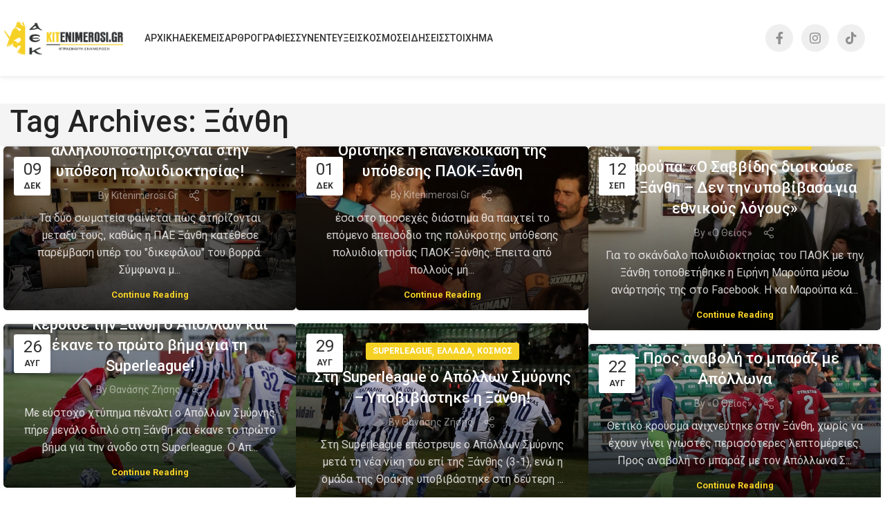

--- FILE ---
content_type: text/html; charset=UTF-8
request_url: https://kitenimerosi.gr/tag/xanthi/
body_size: 28646
content:
<!DOCTYPE html>
<html lang="el">
<head>
	<!-- Google tag (gtag.js) -->
<script async src="https://www.googletagmanager.com/gtag/js?id=G-HH1XCZL36S"></script>
<script>
  window.dataLayer = window.dataLayer || [];
  function gtag(){dataLayer.push(arguments);}
  gtag('js', new Date());

  gtag('config', 'G-HH1XCZL36S');
</script>
	<meta charset="UTF-8">
	<link rel="profile" href="https://gmpg.org/xfn/11">
	<link rel="pingback" href="https://kitenimerosi.gr/xmlrpc.php">

	<meta name='robots' content='index, follow, max-image-preview:large, max-snippet:-1, max-video-preview:-1' />

	<!-- This site is optimized with the Yoast SEO plugin v26.6 - https://yoast.com/wordpress/plugins/seo/ -->
	<title>Ξάνθη Archives | Κitenimerosi.gr</title>
	<link rel="canonical" href="https://kitenimerosi.gr/tag/xanthi/" />
	<link rel="next" href="https://kitenimerosi.gr/tag/xanthi/page/2/" />
	<meta property="og:locale" content="el_GR" />
	<meta property="og:type" content="article" />
	<meta property="og:title" content="Ξάνθη Archives | Κitenimerosi.gr" />
	<meta property="og:url" content="https://kitenimerosi.gr/tag/xanthi/" />
	<meta property="og:site_name" content="Κitenimerosi.gr" />
	<meta property="og:image" content="https://kitenimerosi.gr/wp-content/uploads/2019/10/kiten-logo.jpg" />
	<meta property="og:image:width" content="2048" />
	<meta property="og:image:height" content="682" />
	<meta property="og:image:type" content="image/jpeg" />
	<meta name="twitter:card" content="summary_large_image" />
	<script type="application/ld+json" class="yoast-schema-graph">{"@context":"https://schema.org","@graph":[{"@type":"CollectionPage","@id":"https://kitenimerosi.gr/tag/xanthi/","url":"https://kitenimerosi.gr/tag/xanthi/","name":"Ξάνθη Archives | Κitenimerosi.gr","isPartOf":{"@id":"https://kitenimerosi.gr/#website"},"primaryImageOfPage":{"@id":"https://kitenimerosi.gr/tag/xanthi/#primaryimage"},"image":{"@id":"https://kitenimerosi.gr/tag/xanthi/#primaryimage"},"thumbnailUrl":"https://kitenimerosi.gr/wp-content/uploads/2020/01/εκδικαση-παοκ-ξανθη-e1607515503382.jpg","breadcrumb":{"@id":"https://kitenimerosi.gr/tag/xanthi/#breadcrumb"},"inLanguage":"el"},{"@type":"ImageObject","inLanguage":"el","@id":"https://kitenimerosi.gr/tag/xanthi/#primaryimage","url":"https://kitenimerosi.gr/wp-content/uploads/2020/01/εκδικαση-παοκ-ξανθη-e1607515503382.jpg","contentUrl":"https://kitenimerosi.gr/wp-content/uploads/2020/01/εκδικαση-παοκ-ξανθη-e1607515503382.jpg","width":808,"height":456,"caption":"ÅÐÉÔÑÏÐÇ ÅÐÁÃÃÅËÌÁÔÉÊÏÕ ÁÈËÇÔÉÓÌÏÕ / ÁÐÏËÏÃÉÁ ÔÙÍ ÐÁÅ ÐÁÏÊ ÊÁÉ ÎÁÍÈÇ (ÖÙÔÏÃÑÁÖÉÁ: ÈÁÍÁÓÇÓ ÄÇÌÏÐÏÕËÏÓ / EUROKINISSI)"},{"@type":"BreadcrumbList","@id":"https://kitenimerosi.gr/tag/xanthi/#breadcrumb","itemListElement":[{"@type":"ListItem","position":1,"name":"Home","item":"https://kitenimerosi.gr/"},{"@type":"ListItem","position":2,"name":"Ξάνθη"}]},{"@type":"WebSite","@id":"https://kitenimerosi.gr/#website","url":"https://kitenimerosi.gr/","name":"Κitenimerosi.gr","description":"Καθημερινή ειδησεογραφία, ρεπορτάζ, συνεντεύξεις, αφιερώματα","potentialAction":[{"@type":"SearchAction","target":{"@type":"EntryPoint","urlTemplate":"https://kitenimerosi.gr/?s={search_term_string}"},"query-input":{"@type":"PropertyValueSpecification","valueRequired":true,"valueName":"search_term_string"}}],"inLanguage":"el"}]}</script>
	<!-- / Yoast SEO plugin. -->


<link rel='dns-prefetch' href='//fonts.googleapis.com' />
<link rel='dns-prefetch' href='//hcaptcha.com' />
<link rel="alternate" type="application/rss+xml" title="Ροή RSS &raquo; Κitenimerosi.gr" href="https://kitenimerosi.gr/feed/" />
<link rel="alternate" type="application/rss+xml" title="Ροή Σχολίων &raquo; Κitenimerosi.gr" href="https://kitenimerosi.gr/comments/feed/" />
<link rel="alternate" type="application/rss+xml" title="Ετικέτα ροής Κitenimerosi.gr &raquo; Ξάνθη" href="https://kitenimerosi.gr/tag/xanthi/feed/" />
		<!-- This site uses the Google Analytics by MonsterInsights plugin v9.11.0 - Using Analytics tracking - https://www.monsterinsights.com/ -->
							<script src="//www.googletagmanager.com/gtag/js?id=G-EEPGLHP5PW"  data-cfasync="false" data-wpfc-render="false" type="text/javascript" async></script>
			<script data-cfasync="false" data-wpfc-render="false" type="text/javascript">
				var mi_version = '9.11.0';
				var mi_track_user = true;
				var mi_no_track_reason = '';
								var MonsterInsightsDefaultLocations = {"page_location":"https:\/\/kitenimerosi.gr\/tag\/xanthi\/"};
								if ( typeof MonsterInsightsPrivacyGuardFilter === 'function' ) {
					var MonsterInsightsLocations = (typeof MonsterInsightsExcludeQuery === 'object') ? MonsterInsightsPrivacyGuardFilter( MonsterInsightsExcludeQuery ) : MonsterInsightsPrivacyGuardFilter( MonsterInsightsDefaultLocations );
				} else {
					var MonsterInsightsLocations = (typeof MonsterInsightsExcludeQuery === 'object') ? MonsterInsightsExcludeQuery : MonsterInsightsDefaultLocations;
				}

								var disableStrs = [
										'ga-disable-G-EEPGLHP5PW',
									];

				/* Function to detect opted out users */
				function __gtagTrackerIsOptedOut() {
					for (var index = 0; index < disableStrs.length; index++) {
						if (document.cookie.indexOf(disableStrs[index] + '=true') > -1) {
							return true;
						}
					}

					return false;
				}

				/* Disable tracking if the opt-out cookie exists. */
				if (__gtagTrackerIsOptedOut()) {
					for (var index = 0; index < disableStrs.length; index++) {
						window[disableStrs[index]] = true;
					}
				}

				/* Opt-out function */
				function __gtagTrackerOptout() {
					for (var index = 0; index < disableStrs.length; index++) {
						document.cookie = disableStrs[index] + '=true; expires=Thu, 31 Dec 2099 23:59:59 UTC; path=/';
						window[disableStrs[index]] = true;
					}
				}

				if ('undefined' === typeof gaOptout) {
					function gaOptout() {
						__gtagTrackerOptout();
					}
				}
								window.dataLayer = window.dataLayer || [];

				window.MonsterInsightsDualTracker = {
					helpers: {},
					trackers: {},
				};
				if (mi_track_user) {
					function __gtagDataLayer() {
						dataLayer.push(arguments);
					}

					function __gtagTracker(type, name, parameters) {
						if (!parameters) {
							parameters = {};
						}

						if (parameters.send_to) {
							__gtagDataLayer.apply(null, arguments);
							return;
						}

						if (type === 'event') {
														parameters.send_to = monsterinsights_frontend.v4_id;
							var hookName = name;
							if (typeof parameters['event_category'] !== 'undefined') {
								hookName = parameters['event_category'] + ':' + name;
							}

							if (typeof MonsterInsightsDualTracker.trackers[hookName] !== 'undefined') {
								MonsterInsightsDualTracker.trackers[hookName](parameters);
							} else {
								__gtagDataLayer('event', name, parameters);
							}
							
						} else {
							__gtagDataLayer.apply(null, arguments);
						}
					}

					__gtagTracker('js', new Date());
					__gtagTracker('set', {
						'developer_id.dZGIzZG': true,
											});
					if ( MonsterInsightsLocations.page_location ) {
						__gtagTracker('set', MonsterInsightsLocations);
					}
										__gtagTracker('config', 'G-EEPGLHP5PW', {"forceSSL":"true","link_attribution":"true"} );
										window.gtag = __gtagTracker;										(function () {
						/* https://developers.google.com/analytics/devguides/collection/analyticsjs/ */
						/* ga and __gaTracker compatibility shim. */
						var noopfn = function () {
							return null;
						};
						var newtracker = function () {
							return new Tracker();
						};
						var Tracker = function () {
							return null;
						};
						var p = Tracker.prototype;
						p.get = noopfn;
						p.set = noopfn;
						p.send = function () {
							var args = Array.prototype.slice.call(arguments);
							args.unshift('send');
							__gaTracker.apply(null, args);
						};
						var __gaTracker = function () {
							var len = arguments.length;
							if (len === 0) {
								return;
							}
							var f = arguments[len - 1];
							if (typeof f !== 'object' || f === null || typeof f.hitCallback !== 'function') {
								if ('send' === arguments[0]) {
									var hitConverted, hitObject = false, action;
									if ('event' === arguments[1]) {
										if ('undefined' !== typeof arguments[3]) {
											hitObject = {
												'eventAction': arguments[3],
												'eventCategory': arguments[2],
												'eventLabel': arguments[4],
												'value': arguments[5] ? arguments[5] : 1,
											}
										}
									}
									if ('pageview' === arguments[1]) {
										if ('undefined' !== typeof arguments[2]) {
											hitObject = {
												'eventAction': 'page_view',
												'page_path': arguments[2],
											}
										}
									}
									if (typeof arguments[2] === 'object') {
										hitObject = arguments[2];
									}
									if (typeof arguments[5] === 'object') {
										Object.assign(hitObject, arguments[5]);
									}
									if ('undefined' !== typeof arguments[1].hitType) {
										hitObject = arguments[1];
										if ('pageview' === hitObject.hitType) {
											hitObject.eventAction = 'page_view';
										}
									}
									if (hitObject) {
										action = 'timing' === arguments[1].hitType ? 'timing_complete' : hitObject.eventAction;
										hitConverted = mapArgs(hitObject);
										__gtagTracker('event', action, hitConverted);
									}
								}
								return;
							}

							function mapArgs(args) {
								var arg, hit = {};
								var gaMap = {
									'eventCategory': 'event_category',
									'eventAction': 'event_action',
									'eventLabel': 'event_label',
									'eventValue': 'event_value',
									'nonInteraction': 'non_interaction',
									'timingCategory': 'event_category',
									'timingVar': 'name',
									'timingValue': 'value',
									'timingLabel': 'event_label',
									'page': 'page_path',
									'location': 'page_location',
									'title': 'page_title',
									'referrer' : 'page_referrer',
								};
								for (arg in args) {
																		if (!(!args.hasOwnProperty(arg) || !gaMap.hasOwnProperty(arg))) {
										hit[gaMap[arg]] = args[arg];
									} else {
										hit[arg] = args[arg];
									}
								}
								return hit;
							}

							try {
								f.hitCallback();
							} catch (ex) {
							}
						};
						__gaTracker.create = newtracker;
						__gaTracker.getByName = newtracker;
						__gaTracker.getAll = function () {
							return [];
						};
						__gaTracker.remove = noopfn;
						__gaTracker.loaded = true;
						window['__gaTracker'] = __gaTracker;
					})();
									} else {
										console.log("");
					(function () {
						function __gtagTracker() {
							return null;
						}

						window['__gtagTracker'] = __gtagTracker;
						window['gtag'] = __gtagTracker;
					})();
									}
			</script>
							<!-- / Google Analytics by MonsterInsights -->
		<style id='wp-img-auto-sizes-contain-inline-css' type='text/css'>
img:is([sizes=auto i],[sizes^="auto," i]){contain-intrinsic-size:3000px 1500px}
/*# sourceURL=wp-img-auto-sizes-contain-inline-css */
</style>
<style id='wp-block-library-inline-css' type='text/css'>
:root{--wp-block-synced-color:#7a00df;--wp-block-synced-color--rgb:122,0,223;--wp-bound-block-color:var(--wp-block-synced-color);--wp-editor-canvas-background:#ddd;--wp-admin-theme-color:#007cba;--wp-admin-theme-color--rgb:0,124,186;--wp-admin-theme-color-darker-10:#006ba1;--wp-admin-theme-color-darker-10--rgb:0,107,160.5;--wp-admin-theme-color-darker-20:#005a87;--wp-admin-theme-color-darker-20--rgb:0,90,135;--wp-admin-border-width-focus:2px}@media (min-resolution:192dpi){:root{--wp-admin-border-width-focus:1.5px}}.wp-element-button{cursor:pointer}:root .has-very-light-gray-background-color{background-color:#eee}:root .has-very-dark-gray-background-color{background-color:#313131}:root .has-very-light-gray-color{color:#eee}:root .has-very-dark-gray-color{color:#313131}:root .has-vivid-green-cyan-to-vivid-cyan-blue-gradient-background{background:linear-gradient(135deg,#00d084,#0693e3)}:root .has-purple-crush-gradient-background{background:linear-gradient(135deg,#34e2e4,#4721fb 50%,#ab1dfe)}:root .has-hazy-dawn-gradient-background{background:linear-gradient(135deg,#faaca8,#dad0ec)}:root .has-subdued-olive-gradient-background{background:linear-gradient(135deg,#fafae1,#67a671)}:root .has-atomic-cream-gradient-background{background:linear-gradient(135deg,#fdd79a,#004a59)}:root .has-nightshade-gradient-background{background:linear-gradient(135deg,#330968,#31cdcf)}:root .has-midnight-gradient-background{background:linear-gradient(135deg,#020381,#2874fc)}:root{--wp--preset--font-size--normal:16px;--wp--preset--font-size--huge:42px}.has-regular-font-size{font-size:1em}.has-larger-font-size{font-size:2.625em}.has-normal-font-size{font-size:var(--wp--preset--font-size--normal)}.has-huge-font-size{font-size:var(--wp--preset--font-size--huge)}.has-text-align-center{text-align:center}.has-text-align-left{text-align:left}.has-text-align-right{text-align:right}.has-fit-text{white-space:nowrap!important}#end-resizable-editor-section{display:none}.aligncenter{clear:both}.items-justified-left{justify-content:flex-start}.items-justified-center{justify-content:center}.items-justified-right{justify-content:flex-end}.items-justified-space-between{justify-content:space-between}.screen-reader-text{border:0;clip-path:inset(50%);height:1px;margin:-1px;overflow:hidden;padding:0;position:absolute;width:1px;word-wrap:normal!important}.screen-reader-text:focus{background-color:#ddd;clip-path:none;color:#444;display:block;font-size:1em;height:auto;left:5px;line-height:normal;padding:15px 23px 14px;text-decoration:none;top:5px;width:auto;z-index:100000}html :where(.has-border-color){border-style:solid}html :where([style*=border-top-color]){border-top-style:solid}html :where([style*=border-right-color]){border-right-style:solid}html :where([style*=border-bottom-color]){border-bottom-style:solid}html :where([style*=border-left-color]){border-left-style:solid}html :where([style*=border-width]){border-style:solid}html :where([style*=border-top-width]){border-top-style:solid}html :where([style*=border-right-width]){border-right-style:solid}html :where([style*=border-bottom-width]){border-bottom-style:solid}html :where([style*=border-left-width]){border-left-style:solid}html :where(img[class*=wp-image-]){height:auto;max-width:100%}:where(figure){margin:0 0 1em}html :where(.is-position-sticky){--wp-admin--admin-bar--position-offset:var(--wp-admin--admin-bar--height,0px)}@media screen and (max-width:600px){html :where(.is-position-sticky){--wp-admin--admin-bar--position-offset:0px}}

/*# sourceURL=wp-block-library-inline-css */
</style><style id='global-styles-inline-css' type='text/css'>
:root{--wp--preset--aspect-ratio--square: 1;--wp--preset--aspect-ratio--4-3: 4/3;--wp--preset--aspect-ratio--3-4: 3/4;--wp--preset--aspect-ratio--3-2: 3/2;--wp--preset--aspect-ratio--2-3: 2/3;--wp--preset--aspect-ratio--16-9: 16/9;--wp--preset--aspect-ratio--9-16: 9/16;--wp--preset--color--black: #000000;--wp--preset--color--cyan-bluish-gray: #abb8c3;--wp--preset--color--white: #ffffff;--wp--preset--color--pale-pink: #f78da7;--wp--preset--color--vivid-red: #cf2e2e;--wp--preset--color--luminous-vivid-orange: #ff6900;--wp--preset--color--luminous-vivid-amber: #fcb900;--wp--preset--color--light-green-cyan: #7bdcb5;--wp--preset--color--vivid-green-cyan: #00d084;--wp--preset--color--pale-cyan-blue: #8ed1fc;--wp--preset--color--vivid-cyan-blue: #0693e3;--wp--preset--color--vivid-purple: #9b51e0;--wp--preset--gradient--vivid-cyan-blue-to-vivid-purple: linear-gradient(135deg,rgb(6,147,227) 0%,rgb(155,81,224) 100%);--wp--preset--gradient--light-green-cyan-to-vivid-green-cyan: linear-gradient(135deg,rgb(122,220,180) 0%,rgb(0,208,130) 100%);--wp--preset--gradient--luminous-vivid-amber-to-luminous-vivid-orange: linear-gradient(135deg,rgb(252,185,0) 0%,rgb(255,105,0) 100%);--wp--preset--gradient--luminous-vivid-orange-to-vivid-red: linear-gradient(135deg,rgb(255,105,0) 0%,rgb(207,46,46) 100%);--wp--preset--gradient--very-light-gray-to-cyan-bluish-gray: linear-gradient(135deg,rgb(238,238,238) 0%,rgb(169,184,195) 100%);--wp--preset--gradient--cool-to-warm-spectrum: linear-gradient(135deg,rgb(74,234,220) 0%,rgb(151,120,209) 20%,rgb(207,42,186) 40%,rgb(238,44,130) 60%,rgb(251,105,98) 80%,rgb(254,248,76) 100%);--wp--preset--gradient--blush-light-purple: linear-gradient(135deg,rgb(255,206,236) 0%,rgb(152,150,240) 100%);--wp--preset--gradient--blush-bordeaux: linear-gradient(135deg,rgb(254,205,165) 0%,rgb(254,45,45) 50%,rgb(107,0,62) 100%);--wp--preset--gradient--luminous-dusk: linear-gradient(135deg,rgb(255,203,112) 0%,rgb(199,81,192) 50%,rgb(65,88,208) 100%);--wp--preset--gradient--pale-ocean: linear-gradient(135deg,rgb(255,245,203) 0%,rgb(182,227,212) 50%,rgb(51,167,181) 100%);--wp--preset--gradient--electric-grass: linear-gradient(135deg,rgb(202,248,128) 0%,rgb(113,206,126) 100%);--wp--preset--gradient--midnight: linear-gradient(135deg,rgb(2,3,129) 0%,rgb(40,116,252) 100%);--wp--preset--font-size--small: 13px;--wp--preset--font-size--medium: 20px;--wp--preset--font-size--large: 36px;--wp--preset--font-size--x-large: 42px;--wp--preset--spacing--20: 0.44rem;--wp--preset--spacing--30: 0.67rem;--wp--preset--spacing--40: 1rem;--wp--preset--spacing--50: 1.5rem;--wp--preset--spacing--60: 2.25rem;--wp--preset--spacing--70: 3.38rem;--wp--preset--spacing--80: 5.06rem;--wp--preset--shadow--natural: 6px 6px 9px rgba(0, 0, 0, 0.2);--wp--preset--shadow--deep: 12px 12px 50px rgba(0, 0, 0, 0.4);--wp--preset--shadow--sharp: 6px 6px 0px rgba(0, 0, 0, 0.2);--wp--preset--shadow--outlined: 6px 6px 0px -3px rgb(255, 255, 255), 6px 6px rgb(0, 0, 0);--wp--preset--shadow--crisp: 6px 6px 0px rgb(0, 0, 0);}:where(.is-layout-flex){gap: 0.5em;}:where(.is-layout-grid){gap: 0.5em;}body .is-layout-flex{display: flex;}.is-layout-flex{flex-wrap: wrap;align-items: center;}.is-layout-flex > :is(*, div){margin: 0;}body .is-layout-grid{display: grid;}.is-layout-grid > :is(*, div){margin: 0;}:where(.wp-block-columns.is-layout-flex){gap: 2em;}:where(.wp-block-columns.is-layout-grid){gap: 2em;}:where(.wp-block-post-template.is-layout-flex){gap: 1.25em;}:where(.wp-block-post-template.is-layout-grid){gap: 1.25em;}.has-black-color{color: var(--wp--preset--color--black) !important;}.has-cyan-bluish-gray-color{color: var(--wp--preset--color--cyan-bluish-gray) !important;}.has-white-color{color: var(--wp--preset--color--white) !important;}.has-pale-pink-color{color: var(--wp--preset--color--pale-pink) !important;}.has-vivid-red-color{color: var(--wp--preset--color--vivid-red) !important;}.has-luminous-vivid-orange-color{color: var(--wp--preset--color--luminous-vivid-orange) !important;}.has-luminous-vivid-amber-color{color: var(--wp--preset--color--luminous-vivid-amber) !important;}.has-light-green-cyan-color{color: var(--wp--preset--color--light-green-cyan) !important;}.has-vivid-green-cyan-color{color: var(--wp--preset--color--vivid-green-cyan) !important;}.has-pale-cyan-blue-color{color: var(--wp--preset--color--pale-cyan-blue) !important;}.has-vivid-cyan-blue-color{color: var(--wp--preset--color--vivid-cyan-blue) !important;}.has-vivid-purple-color{color: var(--wp--preset--color--vivid-purple) !important;}.has-black-background-color{background-color: var(--wp--preset--color--black) !important;}.has-cyan-bluish-gray-background-color{background-color: var(--wp--preset--color--cyan-bluish-gray) !important;}.has-white-background-color{background-color: var(--wp--preset--color--white) !important;}.has-pale-pink-background-color{background-color: var(--wp--preset--color--pale-pink) !important;}.has-vivid-red-background-color{background-color: var(--wp--preset--color--vivid-red) !important;}.has-luminous-vivid-orange-background-color{background-color: var(--wp--preset--color--luminous-vivid-orange) !important;}.has-luminous-vivid-amber-background-color{background-color: var(--wp--preset--color--luminous-vivid-amber) !important;}.has-light-green-cyan-background-color{background-color: var(--wp--preset--color--light-green-cyan) !important;}.has-vivid-green-cyan-background-color{background-color: var(--wp--preset--color--vivid-green-cyan) !important;}.has-pale-cyan-blue-background-color{background-color: var(--wp--preset--color--pale-cyan-blue) !important;}.has-vivid-cyan-blue-background-color{background-color: var(--wp--preset--color--vivid-cyan-blue) !important;}.has-vivid-purple-background-color{background-color: var(--wp--preset--color--vivid-purple) !important;}.has-black-border-color{border-color: var(--wp--preset--color--black) !important;}.has-cyan-bluish-gray-border-color{border-color: var(--wp--preset--color--cyan-bluish-gray) !important;}.has-white-border-color{border-color: var(--wp--preset--color--white) !important;}.has-pale-pink-border-color{border-color: var(--wp--preset--color--pale-pink) !important;}.has-vivid-red-border-color{border-color: var(--wp--preset--color--vivid-red) !important;}.has-luminous-vivid-orange-border-color{border-color: var(--wp--preset--color--luminous-vivid-orange) !important;}.has-luminous-vivid-amber-border-color{border-color: var(--wp--preset--color--luminous-vivid-amber) !important;}.has-light-green-cyan-border-color{border-color: var(--wp--preset--color--light-green-cyan) !important;}.has-vivid-green-cyan-border-color{border-color: var(--wp--preset--color--vivid-green-cyan) !important;}.has-pale-cyan-blue-border-color{border-color: var(--wp--preset--color--pale-cyan-blue) !important;}.has-vivid-cyan-blue-border-color{border-color: var(--wp--preset--color--vivid-cyan-blue) !important;}.has-vivid-purple-border-color{border-color: var(--wp--preset--color--vivid-purple) !important;}.has-vivid-cyan-blue-to-vivid-purple-gradient-background{background: var(--wp--preset--gradient--vivid-cyan-blue-to-vivid-purple) !important;}.has-light-green-cyan-to-vivid-green-cyan-gradient-background{background: var(--wp--preset--gradient--light-green-cyan-to-vivid-green-cyan) !important;}.has-luminous-vivid-amber-to-luminous-vivid-orange-gradient-background{background: var(--wp--preset--gradient--luminous-vivid-amber-to-luminous-vivid-orange) !important;}.has-luminous-vivid-orange-to-vivid-red-gradient-background{background: var(--wp--preset--gradient--luminous-vivid-orange-to-vivid-red) !important;}.has-very-light-gray-to-cyan-bluish-gray-gradient-background{background: var(--wp--preset--gradient--very-light-gray-to-cyan-bluish-gray) !important;}.has-cool-to-warm-spectrum-gradient-background{background: var(--wp--preset--gradient--cool-to-warm-spectrum) !important;}.has-blush-light-purple-gradient-background{background: var(--wp--preset--gradient--blush-light-purple) !important;}.has-blush-bordeaux-gradient-background{background: var(--wp--preset--gradient--blush-bordeaux) !important;}.has-luminous-dusk-gradient-background{background: var(--wp--preset--gradient--luminous-dusk) !important;}.has-pale-ocean-gradient-background{background: var(--wp--preset--gradient--pale-ocean) !important;}.has-electric-grass-gradient-background{background: var(--wp--preset--gradient--electric-grass) !important;}.has-midnight-gradient-background{background: var(--wp--preset--gradient--midnight) !important;}.has-small-font-size{font-size: var(--wp--preset--font-size--small) !important;}.has-medium-font-size{font-size: var(--wp--preset--font-size--medium) !important;}.has-large-font-size{font-size: var(--wp--preset--font-size--large) !important;}.has-x-large-font-size{font-size: var(--wp--preset--font-size--x-large) !important;}
/*# sourceURL=global-styles-inline-css */
</style>

<style id='classic-theme-styles-inline-css' type='text/css'>
/*! This file is auto-generated */
.wp-block-button__link{color:#fff;background-color:#32373c;border-radius:9999px;box-shadow:none;text-decoration:none;padding:calc(.667em + 2px) calc(1.333em + 2px);font-size:1.125em}.wp-block-file__button{background:#32373c;color:#fff;text-decoration:none}
/*# sourceURL=/wp-includes/css/classic-themes.min.css */
</style>
<style id='woocommerce-inline-inline-css' type='text/css'>
.woocommerce form .form-row .required { visibility: visible; }
/*# sourceURL=woocommerce-inline-inline-css */
</style>
<link rel='stylesheet' id='js_composer_front-css' href='https://kitenimerosi.gr/wp-content/plugins/js_composer/assets/css/js_composer.min.css?ver=7.9' type='text/css' media='all' />
<link rel='stylesheet' id='bootstrap-css' href='https://kitenimerosi.gr/wp-content/themes/woodmart/css/bootstrap-light.min.css?ver=7.6.0' type='text/css' media='all' />
<link rel='stylesheet' id='woodmart-style-css' href='https://kitenimerosi.gr/wp-content/themes/woodmart/css/parts/base.min.css?ver=7.6.0' type='text/css' media='all' />
<link rel='stylesheet' id='wd-widget-wd-recent-posts-css' href='https://kitenimerosi.gr/wp-content/themes/woodmart/css/parts/widget-wd-recent-posts.min.css?ver=7.6.0' type='text/css' media='all' />
<link rel='stylesheet' id='wd-widget-wd-layered-nav-css' href='https://kitenimerosi.gr/wp-content/themes/woodmart/css/parts/woo-widget-wd-layered-nav.min.css?ver=7.6.0' type='text/css' media='all' />
<link rel='stylesheet' id='wd-woo-mod-swatches-base-css' href='https://kitenimerosi.gr/wp-content/themes/woodmart/css/parts/woo-mod-swatches-base.min.css?ver=7.6.0' type='text/css' media='all' />
<link rel='stylesheet' id='wd-woo-mod-swatches-filter-css' href='https://kitenimerosi.gr/wp-content/themes/woodmart/css/parts/woo-mod-swatches-filter.min.css?ver=7.6.0' type='text/css' media='all' />
<link rel='stylesheet' id='wd-widget-slider-price-filter-css' href='https://kitenimerosi.gr/wp-content/themes/woodmart/css/parts/woo-widget-slider-price-filter.min.css?ver=7.6.0' type='text/css' media='all' />
<link rel='stylesheet' id='wd-blog-base-css' href='https://kitenimerosi.gr/wp-content/themes/woodmart/css/parts/blog-base.min.css?ver=7.6.0' type='text/css' media='all' />
<link rel='stylesheet' id='wd-wp-gutenberg-css' href='https://kitenimerosi.gr/wp-content/themes/woodmart/css/parts/wp-gutenberg.min.css?ver=7.6.0' type='text/css' media='all' />
<link rel='stylesheet' id='wd-wpcf7-css' href='https://kitenimerosi.gr/wp-content/themes/woodmart/css/parts/int-wpcf7.min.css?ver=7.6.0' type='text/css' media='all' />
<link rel='stylesheet' id='wd-revolution-slider-css' href='https://kitenimerosi.gr/wp-content/themes/woodmart/css/parts/int-rev-slider.min.css?ver=7.6.0' type='text/css' media='all' />
<link rel='stylesheet' id='wd-wpbakery-base-css' href='https://kitenimerosi.gr/wp-content/themes/woodmart/css/parts/int-wpb-base.min.css?ver=7.6.0' type='text/css' media='all' />
<link rel='stylesheet' id='wd-wpbakery-base-deprecated-css' href='https://kitenimerosi.gr/wp-content/themes/woodmart/css/parts/int-wpb-base-deprecated.min.css?ver=7.6.0' type='text/css' media='all' />
<link rel='stylesheet' id='wd-woocommerce-base-css' href='https://kitenimerosi.gr/wp-content/themes/woodmart/css/parts/woocommerce-base.min.css?ver=7.6.0' type='text/css' media='all' />
<link rel='stylesheet' id='wd-mod-star-rating-css' href='https://kitenimerosi.gr/wp-content/themes/woodmart/css/parts/mod-star-rating.min.css?ver=7.6.0' type='text/css' media='all' />
<link rel='stylesheet' id='wd-woo-el-track-order-css' href='https://kitenimerosi.gr/wp-content/themes/woodmart/css/parts/woo-el-track-order.min.css?ver=7.6.0' type='text/css' media='all' />
<link rel='stylesheet' id='wd-woocommerce-block-notices-css' href='https://kitenimerosi.gr/wp-content/themes/woodmart/css/parts/woo-mod-block-notices.min.css?ver=7.6.0' type='text/css' media='all' />
<link rel='stylesheet' id='wd-woo-gutenberg-css' href='https://kitenimerosi.gr/wp-content/themes/woodmart/css/parts/woo-gutenberg.min.css?ver=7.6.0' type='text/css' media='all' />
<link rel='stylesheet' id='child-style-css' href='https://kitenimerosi.gr/wp-content/themes/woodmart-child/style.css?ver=7.6.0' type='text/css' media='all' />
<link rel='stylesheet' id='wd-header-base-css' href='https://kitenimerosi.gr/wp-content/themes/woodmart/css/parts/header-base.min.css?ver=7.6.0' type='text/css' media='all' />
<link rel='stylesheet' id='wd-mod-tools-css' href='https://kitenimerosi.gr/wp-content/themes/woodmart/css/parts/mod-tools.min.css?ver=7.6.0' type='text/css' media='all' />
<link rel='stylesheet' id='wd-header-elements-base-css' href='https://kitenimerosi.gr/wp-content/themes/woodmart/css/parts/header-el-base.min.css?ver=7.6.0' type='text/css' media='all' />
<link rel='stylesheet' id='wd-social-icons-css' href='https://kitenimerosi.gr/wp-content/themes/woodmart/css/parts/el-social-icons.min.css?ver=7.6.0' type='text/css' media='all' />
<link rel='stylesheet' id='wd-header-mobile-nav-dropdown-css' href='https://kitenimerosi.gr/wp-content/themes/woodmart/css/parts/header-el-mobile-nav-dropdown.min.css?ver=7.6.0' type='text/css' media='all' />
<link rel='stylesheet' id='wd-page-title-css' href='https://kitenimerosi.gr/wp-content/themes/woodmart/css/parts/page-title.min.css?ver=7.6.0' type='text/css' media='all' />
<link rel='stylesheet' id='wd-blog-loop-base-old-css' href='https://kitenimerosi.gr/wp-content/themes/woodmart/css/parts/blog-loop-base-old.min.css?ver=7.6.0' type='text/css' media='all' />
<link rel='stylesheet' id='wd-blog-loop-design-mask-css' href='https://kitenimerosi.gr/wp-content/themes/woodmart/css/parts/blog-loop-design-mask.min.css?ver=7.6.0' type='text/css' media='all' />
<link rel='stylesheet' id='wd-widget-collapse-css' href='https://kitenimerosi.gr/wp-content/themes/woodmart/css/parts/opt-widget-collapse.min.css?ver=7.6.0' type='text/css' media='all' />
<link rel='stylesheet' id='wd-footer-base-css' href='https://kitenimerosi.gr/wp-content/themes/woodmart/css/parts/footer-base.min.css?ver=7.6.0' type='text/css' media='all' />
<link rel='stylesheet' id='wd-text-block-css' href='https://kitenimerosi.gr/wp-content/themes/woodmart/css/parts/el-text-block.min.css?ver=7.6.0' type='text/css' media='all' />
<link rel='stylesheet' id='wd-section-title-css' href='https://kitenimerosi.gr/wp-content/themes/woodmart/css/parts/el-section-title.min.css?ver=7.6.0' type='text/css' media='all' />
<link rel='stylesheet' id='wd-mod-highlighted-text-css' href='https://kitenimerosi.gr/wp-content/themes/woodmart/css/parts/mod-highlighted-text.min.css?ver=7.6.0' type='text/css' media='all' />
<link rel='stylesheet' id='wd-list-css' href='https://kitenimerosi.gr/wp-content/themes/woodmart/css/parts/el-list.min.css?ver=7.6.0' type='text/css' media='all' />
<link rel='stylesheet' id='wd-scroll-top-css' href='https://kitenimerosi.gr/wp-content/themes/woodmart/css/parts/opt-scrolltotop.min.css?ver=7.6.0' type='text/css' media='all' />
<link rel='stylesheet' id='wd-wd-search-form-css' href='https://kitenimerosi.gr/wp-content/themes/woodmart/css/parts/wd-search-form.min.css?ver=7.6.0' type='text/css' media='all' />
<link rel='stylesheet' id='xts-google-fonts-css' href='https://fonts.googleapis.com/css?family=Roboto%3A400%2C700%2C500%7CReadex+Pro%3A400%2C600%2C500&#038;ver=7.6.0' type='text/css' media='all' />
<script type="text/javascript" src="https://kitenimerosi.gr/wp-content/plugins/google-analytics-for-wordpress/assets/js/frontend-gtag.min.js?ver=9.11.0" id="monsterinsights-frontend-script-js" async="async" data-wp-strategy="async"></script>
<script data-cfasync="false" data-wpfc-render="false" type="text/javascript" id='monsterinsights-frontend-script-js-extra'>/* <![CDATA[ */
var monsterinsights_frontend = {"js_events_tracking":"true","download_extensions":"doc,pdf,ppt,zip,xls,docx,pptx,xlsx","inbound_paths":"[{\"path\":\"\\\/go\\\/\",\"label\":\"affiliate\"},{\"path\":\"\\\/recommend\\\/\",\"label\":\"affiliate\"}]","home_url":"https:\/\/kitenimerosi.gr","hash_tracking":"false","v4_id":"G-EEPGLHP5PW"};/* ]]> */
</script>
<script type="text/javascript" src="https://kitenimerosi.gr/wp-includes/js/jquery/jquery.min.js?ver=3.7.1" id="jquery-core-js"></script>
<script type="text/javascript" src="https://kitenimerosi.gr/wp-includes/js/jquery/jquery-migrate.min.js?ver=3.4.1" id="jquery-migrate-js"></script>
<script type="text/javascript" src="https://kitenimerosi.gr/wp-content/plugins/woocommerce/assets/js/jquery-blockui/jquery.blockUI.min.js?ver=2.7.0-wc.10.4.3" id="wc-jquery-blockui-js" data-wp-strategy="defer"></script>
<script type="text/javascript" id="wc-add-to-cart-js-extra">
/* <![CDATA[ */
var wc_add_to_cart_params = {"ajax_url":"/wp-admin/admin-ajax.php","wc_ajax_url":"/?wc-ajax=%%endpoint%%","i18n_view_cart":"\u039a\u03b1\u03bb\u03ac\u03b8\u03b9","cart_url":"https://kitenimerosi.gr","is_cart":"","cart_redirect_after_add":"no"};
//# sourceURL=wc-add-to-cart-js-extra
/* ]]> */
</script>
<script type="text/javascript" src="https://kitenimerosi.gr/wp-content/plugins/woocommerce/assets/js/frontend/add-to-cart.min.js?ver=10.4.3" id="wc-add-to-cart-js" data-wp-strategy="defer"></script>
<script type="text/javascript" src="https://kitenimerosi.gr/wp-content/plugins/woocommerce/assets/js/js-cookie/js.cookie.min.js?ver=2.1.4-wc.10.4.3" id="wc-js-cookie-js" defer="defer" data-wp-strategy="defer"></script>
<script type="text/javascript" id="woocommerce-js-extra">
/* <![CDATA[ */
var woocommerce_params = {"ajax_url":"/wp-admin/admin-ajax.php","wc_ajax_url":"/?wc-ajax=%%endpoint%%","i18n_password_show":"\u0395\u03bc\u03c6\u03ac\u03bd\u03b9\u03c3\u03b7 \u03c3\u03c5\u03bd\u03b8\u03b7\u03bc\u03b1\u03c4\u03b9\u03ba\u03bf\u03cd","i18n_password_hide":"\u0391\u03c0\u03cc\u03ba\u03c1\u03c5\u03c8\u03b7 \u03c3\u03c5\u03bd\u03b8\u03b7\u03bc\u03b1\u03c4\u03b9\u03ba\u03bf\u03cd"};
//# sourceURL=woocommerce-js-extra
/* ]]> */
</script>
<script type="text/javascript" src="https://kitenimerosi.gr/wp-content/plugins/woocommerce/assets/js/frontend/woocommerce.min.js?ver=10.4.3" id="woocommerce-js" defer="defer" data-wp-strategy="defer"></script>
<script type="text/javascript" src="https://kitenimerosi.gr/wp-content/plugins/js_composer/assets/js/vendors/woocommerce-add-to-cart.js?ver=7.9" id="vc_woocommerce-add-to-cart-js-js"></script>
<script type="text/javascript" src="https://kitenimerosi.gr/wp-content/themes/woodmart/js/libs/device.min.js?ver=7.6.0" id="wd-device-library-js"></script>
<script type="text/javascript" src="https://kitenimerosi.gr/wp-content/themes/woodmart/js/scripts/global/scrollBar.min.js?ver=7.6.0" id="wd-scrollbar-js"></script>
<script></script><link rel="https://api.w.org/" href="https://kitenimerosi.gr/wp-json/" /><link rel="alternate" title="JSON" type="application/json" href="https://kitenimerosi.gr/wp-json/wp/v2/tags/733" /><link rel="EditURI" type="application/rsd+xml" title="RSD" href="https://kitenimerosi.gr/xmlrpc.php?rsd" />

<style>
.h-captcha{position:relative;display:block;margin-bottom:2rem;padding:0;clear:both}.h-captcha[data-size="normal"]{width:302px;height:76px}.h-captcha[data-size="compact"]{width:158px;height:138px}.h-captcha[data-size="invisible"]{display:none}.h-captcha iframe{z-index:1}.h-captcha::before{content:"";display:block;position:absolute;top:0;left:0;background:url(https://kitenimerosi.gr/wp-content/plugins/hcaptcha-for-forms-and-more/assets/images/hcaptcha-div-logo.svg) no-repeat;border:1px solid #fff0;border-radius:4px;box-sizing:border-box}.h-captcha::after{content:"The hCaptcha loading is delayed until user interaction.";font-family:-apple-system,system-ui,BlinkMacSystemFont,"Segoe UI",Roboto,Oxygen,Ubuntu,"Helvetica Neue",Arial,sans-serif;font-size:10px;font-weight:500;position:absolute;top:0;bottom:0;left:0;right:0;box-sizing:border-box;color:#bf1722;opacity:0}.h-captcha:not(:has(iframe))::after{animation:hcap-msg-fade-in .3s ease forwards;animation-delay:2s}.h-captcha:has(iframe)::after{animation:none;opacity:0}@keyframes hcap-msg-fade-in{to{opacity:1}}.h-captcha[data-size="normal"]::before{width:302px;height:76px;background-position:93.8% 28%}.h-captcha[data-size="normal"]::after{width:302px;height:76px;display:flex;flex-wrap:wrap;align-content:center;line-height:normal;padding:0 75px 0 10px}.h-captcha[data-size="compact"]::before{width:158px;height:138px;background-position:49.9% 78.8%}.h-captcha[data-size="compact"]::after{width:158px;height:138px;text-align:center;line-height:normal;padding:24px 10px 10px 10px}.h-captcha[data-theme="light"]::before,body.is-light-theme .h-captcha[data-theme="auto"]::before,.h-captcha[data-theme="auto"]::before{background-color:#fafafa;border:1px solid #e0e0e0}.h-captcha[data-theme="dark"]::before,body.is-dark-theme .h-captcha[data-theme="auto"]::before,html.wp-dark-mode-active .h-captcha[data-theme="auto"]::before,html.drdt-dark-mode .h-captcha[data-theme="auto"]::before{background-image:url(https://kitenimerosi.gr/wp-content/plugins/hcaptcha-for-forms-and-more/assets/images/hcaptcha-div-logo-white.svg);background-repeat:no-repeat;background-color:#333;border:1px solid #f5f5f5}@media (prefers-color-scheme:dark){.h-captcha[data-theme="auto"]::before{background-image:url(https://kitenimerosi.gr/wp-content/plugins/hcaptcha-for-forms-and-more/assets/images/hcaptcha-div-logo-white.svg);background-repeat:no-repeat;background-color:#333;border:1px solid #f5f5f5}}.h-captcha[data-theme="custom"]::before{background-color:initial}.h-captcha[data-size="invisible"]::before,.h-captcha[data-size="invisible"]::after{display:none}.h-captcha iframe{position:relative}div[style*="z-index: 2147483647"] div[style*="border-width: 11px"][style*="position: absolute"][style*="pointer-events: none"]{border-style:none}
</style>
<meta name="theme-color" content="rgb(246,209,37)">					<meta name="viewport" content="width=device-width, initial-scale=1.0, maximum-scale=1.0, user-scalable=no">
										<noscript><style>.woocommerce-product-gallery{ opacity: 1 !important; }</style></noscript>
	<meta name="generator" content="Powered by WPBakery Page Builder - drag and drop page builder for WordPress."/>
<meta name="generator" content="Powered by Slider Revolution 6.7.18 - responsive, Mobile-Friendly Slider Plugin for WordPress with comfortable drag and drop interface." />
<style>
span[data-name="hcap-cf7"] .h-captcha{margin-bottom:0}span[data-name="hcap-cf7"]~input[type="submit"],span[data-name="hcap-cf7"]~button[type="submit"]{margin-top:2rem}
</style>
<script>function setREVStartSize(e){
			//window.requestAnimationFrame(function() {
				window.RSIW = window.RSIW===undefined ? window.innerWidth : window.RSIW;
				window.RSIH = window.RSIH===undefined ? window.innerHeight : window.RSIH;
				try {
					var pw = document.getElementById(e.c).parentNode.offsetWidth,
						newh;
					pw = pw===0 || isNaN(pw) || (e.l=="fullwidth" || e.layout=="fullwidth") ? window.RSIW : pw;
					e.tabw = e.tabw===undefined ? 0 : parseInt(e.tabw);
					e.thumbw = e.thumbw===undefined ? 0 : parseInt(e.thumbw);
					e.tabh = e.tabh===undefined ? 0 : parseInt(e.tabh);
					e.thumbh = e.thumbh===undefined ? 0 : parseInt(e.thumbh);
					e.tabhide = e.tabhide===undefined ? 0 : parseInt(e.tabhide);
					e.thumbhide = e.thumbhide===undefined ? 0 : parseInt(e.thumbhide);
					e.mh = e.mh===undefined || e.mh=="" || e.mh==="auto" ? 0 : parseInt(e.mh,0);
					if(e.layout==="fullscreen" || e.l==="fullscreen")
						newh = Math.max(e.mh,window.RSIH);
					else{
						e.gw = Array.isArray(e.gw) ? e.gw : [e.gw];
						for (var i in e.rl) if (e.gw[i]===undefined || e.gw[i]===0) e.gw[i] = e.gw[i-1];
						e.gh = e.el===undefined || e.el==="" || (Array.isArray(e.el) && e.el.length==0)? e.gh : e.el;
						e.gh = Array.isArray(e.gh) ? e.gh : [e.gh];
						for (var i in e.rl) if (e.gh[i]===undefined || e.gh[i]===0) e.gh[i] = e.gh[i-1];
											
						var nl = new Array(e.rl.length),
							ix = 0,
							sl;
						e.tabw = e.tabhide>=pw ? 0 : e.tabw;
						e.thumbw = e.thumbhide>=pw ? 0 : e.thumbw;
						e.tabh = e.tabhide>=pw ? 0 : e.tabh;
						e.thumbh = e.thumbhide>=pw ? 0 : e.thumbh;
						for (var i in e.rl) nl[i] = e.rl[i]<window.RSIW ? 0 : e.rl[i];
						sl = nl[0];
						for (var i in nl) if (sl>nl[i] && nl[i]>0) { sl = nl[i]; ix=i;}
						var m = pw>(e.gw[ix]+e.tabw+e.thumbw) ? 1 : (pw-(e.tabw+e.thumbw)) / (e.gw[ix]);
						newh =  (e.gh[ix] * m) + (e.tabh + e.thumbh);
					}
					var el = document.getElementById(e.c);
					if (el!==null && el) el.style.height = newh+"px";
					el = document.getElementById(e.c+"_wrapper");
					if (el!==null && el) {
						el.style.height = newh+"px";
						el.style.display = "block";
					}
				} catch(e){
					console.log("Failure at Presize of Slider:" + e)
				}
			//});
		  };</script>
<style>
		
		</style><noscript><style> .wpb_animate_when_almost_visible { opacity: 1; }</style></noscript>			<style id="wd-style-header_505466-css" data-type="wd-style-header_505466">
				:root{
	--wd-top-bar-h: .00001px;
	--wd-top-bar-sm-h: .00001px;
	--wd-top-bar-sticky-h: .00001px;
	--wd-top-bar-brd-w: .00001px;

	--wd-header-general-h: .00001px;
	--wd-header-general-sm-h: 50px;
	--wd-header-general-sticky-h: .00001px;
	--wd-header-general-brd-w: .00001px;

	--wd-header-bottom-h: 110px;
	--wd-header-bottom-sm-h: 65px;
	--wd-header-bottom-sticky-h: 70px;
	--wd-header-bottom-brd-w: .00001px;

	--wd-header-clone-h: .00001px;

	--wd-header-brd-w: calc(var(--wd-top-bar-brd-w) + var(--wd-header-general-brd-w) + var(--wd-header-bottom-brd-w));
	--wd-header-h: calc(var(--wd-top-bar-h) + var(--wd-header-general-h) + var(--wd-header-bottom-h) + var(--wd-header-brd-w));
	--wd-header-sticky-h: calc(var(--wd-top-bar-sticky-h) + var(--wd-header-general-sticky-h) + var(--wd-header-bottom-sticky-h) + var(--wd-header-clone-h) + var(--wd-header-brd-w));
	--wd-header-sm-h: calc(var(--wd-top-bar-sm-h) + var(--wd-header-general-sm-h) + var(--wd-header-bottom-sm-h) + var(--wd-header-brd-w));
}






.whb-header-bottom .wd-dropdown {
	margin-top: 35px;
}

.whb-header-bottom .wd-dropdown:after {
	height: 45px;
}

.whb-sticked .whb-header-bottom .wd-dropdown:not(.sub-sub-menu) {
	margin-top: 15px;
}

.whb-sticked .whb-header-bottom .wd-dropdown:not(.sub-sub-menu):after {
	height: 25px;
}


		
.whb-general-header {
	background-color: rgba(255, 255, 255, 1);
}
			</style>
						<style id="wd-style-theme_settings_default-css" data-type="wd-style-theme_settings_default">
				@font-face {
	font-weight: normal;
	font-style: normal;
	font-family: "woodmart-font";
	src: url("//kitenimerosi.gr/wp-content/themes/woodmart/fonts/woodmart-font-3-400.woff2?v=7.6.0") format("woff2");
}

:root {
	--wd-text-font: "Roboto", Arial, Helvetica, sans-serif;
	--wd-text-font-weight: 400;
	--wd-text-color: #777777;
	--wd-text-font-size: 16px;
	--wd-title-font: "Roboto", Arial, Helvetica, sans-serif;
	--wd-title-font-weight: 500;
	--wd-title-color: #242424;
	--wd-entities-title-font: "Roboto", Arial, Helvetica, sans-serif;
	--wd-entities-title-font-weight: 500;
	--wd-entities-title-color: #333333;
	--wd-entities-title-color-hover: rgb(51 51 51 / 65%);
	--wd-alternative-font: "Roboto", Arial, Helvetica, sans-serif;
	--wd-widget-title-font: "Roboto", Arial, Helvetica, sans-serif;
	--wd-widget-title-font-weight: 500;
	--wd-widget-title-transform: capitalize;
	--wd-widget-title-color: #333;
	--wd-widget-title-font-size: 16px;
	--wd-header-el-font: "Roboto", Arial, Helvetica, sans-serif;
	--wd-header-el-font-weight: 500;
	--wd-header-el-transform: capitalize;
	--wd-header-el-font-size: 14px;
	--wd-primary-color: rgb(246,209,37);
	--wd-alternative-color: rgb(51,51,51);
	--wd-link-color: #333333;
	--wd-link-color-hover: rgb(246,209,37);
	--btn-default-bgcolor: rgb(246,209,37);
	--btn-default-bgcolor-hover: rgb(246,209,37);
	--btn-accented-bgcolor: rgb(246,209,37);
	--btn-accented-bgcolor-hover: rgb(246,209,37);
	--btn-font-family: "Readex Pro", Arial, Helvetica, sans-serif;
	--btn-font-weight: 500;
	--btn-transform: capitalize;
	--wd-form-brd-width: 1px;
	--notices-success-bg: #459647;
	--notices-success-color: #fff;
	--notices-warning-bg: #E0B252;
	--notices-warning-color: #fff;
}
.woodmart-woocommerce-layered-nav .wd-scroll-content {
	max-height: 223px;
}
.wd-popup.wd-age-verify {
	--wd-popup-width: 500px;
}
.wd-popup.wd-promo-popup {
	background-color: #111111;
	background-image: none;
	background-repeat: no-repeat;
	background-size: contain;
	background-position: left center;
	--wd-popup-width: 800px;
}
.page-title-default {
	background-color: rgba(151,151,151,0.11);
	background-image: none;
	background-size: cover;
	background-position: center center;
}
.footer-container {
	background-color: rgb(247,247,247);
	background-image: none;
}
html .wd-nav-mobile > li > a {
	text-transform: capitalize;
}
html .wd-dropdown-menu.wd-design-sized .sub-sub-menu li a, html .wd-dropdown-menu.wd-design-full-width .sub-sub-menu li a, body .wd-dropdown-menu.wd-design-aside .wd-wp-menu > .sub-sub-menu .sub-sub-menu li a, body .wd-dropdown-menu.wd-design-aside .wd-sub-menu .wd-sub-menu .sub-sub-menu li a {
	font-family: "Readex Pro", Arial, Helvetica, sans-serif;
	font-weight: 400;
	font-size: 14px;
	color: rgb(51,51,51);
}
html .wd-dropdown-menu.wd-design-sized .sub-sub-menu li a:hover, html .wd-dropdown-menu.wd-design-full-width .sub-sub-menu li a:hover, body .wd-dropdown-menu.wd-design-aside .wd-wp-menu > .sub-sub-menu .sub-sub-menu  li a:hover, body .wd-dropdown-menu.wd-design-aside .wd-sub-menu .wd-sub-menu .sub-sub-menu li a:hover {
	color: rgb(109,78,236);
}
html table th {
	text-transform: none;
}
.wd-checkout-steps li {
	text-transform: capitalize;
}
html .wd-buy-now-btn {
	color: rgb(36,36,36);
	background: rgb(246, 209, 37);
}
html .wd-buy-now-btn:hover {
	color: rgb(36,36,36);
	background: rgb(246,209,37);
}
body, [class*=color-scheme-light], [class*=color-scheme-dark], .wd-search-form[class*="wd-header-search-form"] form.searchform, .wd-el-search .searchform {
	--wd-form-bg: rgb(255,255,255);
}
.product-labels .product-label.onsale {
	background-color: rgb(255,255,255);
	color: rgb(36,36,36);
}
.product-labels .product-label.new {
	background-color: rgb(255,255,255);
	color: rgb(36,36,36);
}
.product-labels .product-label.featured {
	background-color: rgb(255,255,255);
	color: rgb(36,36,36);
}
.wd-popup.popup-quick-view {
	--wd-popup-width: 920px;
}
:root{
--wd-container-w: 1520px;
--wd-form-brd-radius: 35px;
--btn-default-color: #333;
--btn-default-color-hover: #333;
--btn-accented-color: #fff;
--btn-accented-color-hover: #fff;
--btn-default-brd-radius: 35px;
--btn-default-box-shadow: none;
--btn-default-box-shadow-hover: none;
--btn-accented-brd-radius: 35px;
--btn-accented-box-shadow: none;
--btn-accented-box-shadow-hover: none;
--wd-brd-radius: 5px;
}

@media (min-width: 1520px) {
[data-vc-full-width]:not([data-vc-stretch-content]),
:is(.vc_section, .vc_row).wd-section-stretch {
padding-left: calc((100vw - 1520px - var(--wd-sticky-nav-w) - var(--wd-scroll-w)) / 2);
padding-right: calc((100vw - 1520px - var(--wd-sticky-nav-w) - var(--wd-scroll-w)) / 2);
}
}


			</style>
			<link rel='stylesheet' id='wc-blocks-style-css' href='https://kitenimerosi.gr/wp-content/plugins/woocommerce/assets/client/blocks/wc-blocks.css?ver=wc-10.4.3' type='text/css' media='all' />
<style id='woodmart-inline-css-inline-css' type='text/css'>
#wd-6643316ca3374 .wd-icon {color: #333333;}
/*# sourceURL=woodmart-inline-css-inline-css */
</style>
<link rel='stylesheet' id='rs-plugin-settings-css' href='//kitenimerosi.gr/wp-content/plugins/revslider/sr6/assets/css/rs6.css?ver=6.7.18' type='text/css' media='all' />
<style id='rs-plugin-settings-inline-css' type='text/css'>
#rs-demo-id {}
/*# sourceURL=rs-plugin-settings-inline-css */
</style>
</head>

<body class="archive tag tag-xanthi tag-733 wp-theme-woodmart wp-child-theme-woodmart-child theme-woodmart woocommerce-no-js wrapper-custom  categories-accordion-on woodmart-archive-blog woodmart-ajax-shop-on offcanvas-sidebar-mobile offcanvas-sidebar-tablet wpb-js-composer js-comp-ver-7.9 vc_responsive">
			<script type="text/javascript" id="wd-flicker-fix">// Flicker fix.</script>	
	
	<div class="website-wrapper">
									<header class="whb-header whb-header_505466 whb-full-width whb-sticky-shadow whb-scroll-stick whb-sticky-real">
					<div class="whb-main-header">
	
<div class="whb-row whb-general-header whb-not-sticky-row whb-with-bg whb-without-border whb-color-light whb-hidden-desktop whb-flex-flex-middle">
	<div class="container">
		<div class="whb-flex-row whb-general-header-inner">
			<div class="whb-column whb-col-left whb-visible-lg whb-empty-column">
	</div>
<div class="whb-column whb-col-center whb-visible-lg whb-empty-column">
	</div>
<div class="whb-column whb-col-right whb-visible-lg whb-empty-column">
	</div>
<div class="whb-column whb-mobile-left whb-hidden-lg whb-empty-column">
	</div>
<div class="whb-column whb-mobile-center whb-hidden-lg">
	<div class="site-logo">
	<a href="https://kitenimerosi.gr/" class="wd-logo wd-main-logo" rel="home" aria-label="Site logo">
		<img src="https://kitenimerosi.gr/wp-content/uploads/2019/10/logo-1.png" alt="Κitenimerosi.gr" style="max-width: 150px;" />	</a>
	</div>
</div>
<div class="whb-column whb-mobile-right whb-hidden-lg whb-empty-column">
	</div>
		</div>
	</div>
</div>

<div class="whb-row whb-header-bottom whb-sticky-row whb-without-bg whb-without-border whb-color-dark whb-with-shadow whb-flex-flex-middle">
	<div class="container">
		<div class="whb-flex-row whb-header-bottom-inner">
			<div class="whb-column whb-col-left whb-visible-lg">
	<div class="site-logo">
	<a href="https://kitenimerosi.gr/" class="wd-logo wd-main-logo" rel="home" aria-label="Site logo">
		<img width="387" height="121" src="https://kitenimerosi.gr/wp-content/uploads/2019/10/logo-1.png" class="attachment-full size-full" alt="" style="max-width:174px;" decoding="async" srcset="https://kitenimerosi.gr/wp-content/uploads/2019/10/logo-1.png 387w, https://kitenimerosi.gr/wp-content/uploads/2019/10/logo-1-300x94.png 300w" sizes="(max-width: 387px) 100vw, 387px" />	</a>
	</div>
<div class="whb-space-element " style="width:30px;"></div></div>
<div class="whb-column whb-col-center whb-visible-lg">
	<div class="wd-header-nav wd-header-main-nav text-left wd-design-1 wd-with-overlay" role="navigation" aria-label="Main navigation">
	<ul id="menu-primary-menu" class="menu wd-nav wd-nav-main wd-style-default wd-gap-m"><li id="menu-item-69527" class="menu-item menu-item-type-post_type menu-item-object-page menu-item-69527 item-level-0 menu-simple-dropdown wd-event-hover" ><a href="https://kitenimerosi.gr/home-blog/" class="woodmart-nav-link"><span class="nav-link-text">ΑΡΧΙΚΗ</span></a></li>
<li id="menu-item-69606" class="menu-item menu-item-type-taxonomy menu-item-object-category menu-item-has-children menu-item-69606 item-level-0 menu-simple-dropdown wd-event-hover" ><a href="https://kitenimerosi.gr/category/aek/" class="woodmart-nav-link"><span class="nav-link-text">ΑΕΚ</span></a><div class="color-scheme-dark wd-design-default wd-dropdown-menu wd-dropdown"><div class="container">
<ul class="wd-sub-menu color-scheme-dark">
	<li id="menu-item-69622" class="menu-item menu-item-type-taxonomy menu-item-object-category menu-item-69622 item-level-1 wd-event-hover" ><a href="https://kitenimerosi.gr/category/aek/podosfairo/" class="woodmart-nav-link">ΠΟΔΟΣΦΑΙΡΟ</a></li>
	<li id="menu-item-69621" class="menu-item menu-item-type-taxonomy menu-item-object-category menu-item-69621 item-level-1 wd-event-hover" ><a href="https://kitenimerosi.gr/category/aek/basket/" class="woodmart-nav-link">ΜΠΑΣΚΕΤ</a></li>
	<li id="menu-item-69609" class="menu-item menu-item-type-taxonomy menu-item-object-category menu-item-has-children menu-item-69609 item-level-1 wd-event-hover" ><a href="https://kitenimerosi.gr/category/aek/erasitexniki/" class="woodmart-nav-link">ΕΡΑΣΙΤΕΧΝΙΚΗ</a>
	<ul class="sub-sub-menu wd-dropdown">
		<li id="menu-item-69620" class="menu-item menu-item-type-taxonomy menu-item-object-category menu-item-69620 item-level-2 wd-event-hover" ><a href="https://kitenimerosi.gr/category/aek/erasitexniki/xantmpol/" class="woodmart-nav-link">ΧΑΝΤΜΠΟΛ</a></li>
		<li id="menu-item-69611" class="menu-item menu-item-type-taxonomy menu-item-object-category menu-item-69611 item-level-2 wd-event-hover" ><a href="https://kitenimerosi.gr/category/aek/erasitexniki/volley/" class="woodmart-nav-link">ΒΟΛΕΪ</a></li>
		<li id="menu-item-69612" class="menu-item menu-item-type-taxonomy menu-item-object-category menu-item-69612 item-level-2 wd-event-hover" ><a href="https://kitenimerosi.gr/category/aek/erasitexniki/jifaskia/" class="woodmart-nav-link">ΞΙΦΑΣΚΙΑ</a></li>
		<li id="menu-item-69617" class="menu-item menu-item-type-taxonomy menu-item-object-category menu-item-69617 item-level-2 wd-event-hover" ><a href="https://kitenimerosi.gr/category/aek/erasitexniki/ragmpi/" class="woodmart-nav-link">ΡΑΓΜΠΙ</a></li>
		<li id="menu-item-69619" class="menu-item menu-item-type-taxonomy menu-item-object-category menu-item-69619 item-level-2 wd-event-hover" ><a href="https://kitenimerosi.gr/category/aek/erasitexniki/foutsal/" class="woodmart-nav-link">ΦΟΥΤΣΑΛ</a></li>
		<li id="menu-item-69616" class="menu-item menu-item-type-taxonomy menu-item-object-category menu-item-69616 item-level-2 wd-event-hover" ><a href="https://kitenimerosi.gr/category/aek/erasitexniki/pugmaxia/" class="woodmart-nav-link">ΠΥΓΜΑΧΙΑ</a></li>
		<li id="menu-item-69615" class="menu-item menu-item-type-taxonomy menu-item-object-category menu-item-69615 item-level-2 wd-event-hover" ><a href="https://kitenimerosi.gr/category/aek/erasitexniki/polo/" class="woodmart-nav-link">ΠΟΛΟ</a></li>
		<li id="menu-item-69613" class="menu-item menu-item-type-taxonomy menu-item-object-category menu-item-69613 item-level-2 wd-event-hover" ><a href="https://kitenimerosi.gr/category/aek/erasitexniki/pingk-pongk/" class="woodmart-nav-link">ΠΙΝΓΚ ΠΟΝΓΚ</a></li>
		<li id="menu-item-69614" class="menu-item menu-item-type-taxonomy menu-item-object-category menu-item-69614 item-level-2 wd-event-hover" ><a href="https://kitenimerosi.gr/category/aek/erasitexniki/podilasia/" class="woodmart-nav-link">ΠΟΔΗΛΑΣΙΑ</a></li>
		<li id="menu-item-70699" class="menu-item menu-item-type-taxonomy menu-item-object-category menu-item-70699 item-level-2 wd-event-hover" ><a href="https://kitenimerosi.gr/category/aek/erasitexniki/e-sports/" class="woodmart-nav-link">E-SPORTS</a></li>
		<li id="menu-item-69610" class="menu-item menu-item-type-taxonomy menu-item-object-category menu-item-69610 item-level-2 wd-event-hover" ><a href="https://kitenimerosi.gr/category/aek/erasitexniki/arsi-baron/" class="woodmart-nav-link">ΑΡΣΗ ΒΑΡΩΝ</a></li>
		<li id="menu-item-69618" class="menu-item menu-item-type-taxonomy menu-item-object-category menu-item-69618 item-level-2 wd-event-hover" ><a href="https://kitenimerosi.gr/category/aek/erasitexniki/stibos/" class="woodmart-nav-link">ΣΤΙΒΟΣ</a></li>
	</ul>
</li>
	<li id="menu-item-69607" class="menu-item menu-item-type-taxonomy menu-item-object-category menu-item-69607 item-level-1 wd-event-hover" ><a href="https://kitenimerosi.gr/category/aek/akadimies/" class="woodmart-nav-link">ΑΚΑΔΗΜΙΕΣ</a></li>
	<li id="menu-item-69608" class="menu-item menu-item-type-taxonomy menu-item-object-category menu-item-69608 item-level-1 wd-event-hover" ><a href="https://kitenimerosi.gr/category/aek/ghpedo-agia-sofia/" class="woodmart-nav-link">ΓΗΠΕΔΟ &#8211; ΑΓΙΑ ΣΟΦΙΑ</a></li>
	<li id="menu-item-69642" class="menu-item menu-item-type-taxonomy menu-item-object-category menu-item-69642 item-level-1 wd-event-hover" ><a href="https://kitenimerosi.gr/category/aek/interview/" class="woodmart-nav-link">ΠΑΡΑΣΚΗΝΙΟ</a></li>
	<li id="menu-item-69623" class="menu-item menu-item-type-taxonomy menu-item-object-category menu-item-69623 item-level-1 wd-event-hover" ><a href="https://kitenimerosi.gr/category/aek/san-shmera/" class="woodmart-nav-link">ΣΑΝ ΣΗΜΕΡΑ</a></li>
	<li id="menu-item-70804" class="menu-item menu-item-type-post_type menu-item-object-page menu-item-70804 item-level-1 wd-event-hover" ><a href="https://kitenimerosi.gr/programma-agonon/" class="woodmart-nav-link">ΠΡΟΓΡΑΜΜΑ ΑΓΩΝΩΝ</a></li>
</ul>
</div>
</div>
</li>
<li id="menu-item-69521" class="menu-item menu-item-type-post_type menu-item-object-page menu-item-has-children menu-item-69521 item-level-0 menu-simple-dropdown wd-event-hover" ><a href="https://kitenimerosi.gr/about-us/" class="woodmart-nav-link"><span class="nav-link-text">ΕΜΕΙΣ</span></a><div class="color-scheme-dark wd-design-default wd-dropdown-menu wd-dropdown"><div class="container">
<ul class="wd-sub-menu color-scheme-dark">
	<li id="menu-item-70805" class="menu-item menu-item-type-post_type menu-item-object-page menu-item-70805 item-level-1 wd-event-hover" ><a href="https://kitenimerosi.gr/contact/" class="woodmart-nav-link">ΕΠΙΚΟΙΝΩΝΙΑ</a></li>
</ul>
</div>
</div>
</li>
<li id="menu-item-70677" class="menu-item menu-item-type-taxonomy menu-item-object-category menu-item-has-children menu-item-70677 item-level-0 menu-simple-dropdown wd-event-hover" ><a href="https://kitenimerosi.gr/category/arthrografies/" class="woodmart-nav-link"><span class="nav-link-text">ΑΡΘΡΟΓΡΑΦΙΕΣ</span></a><div class="color-scheme-dark wd-design-default wd-dropdown-menu wd-dropdown"><div class="container">
<ul class="wd-sub-menu color-scheme-dark">
	<li id="menu-item-70682" class="menu-item menu-item-type-taxonomy menu-item-object-category menu-item-70682 item-level-1 wd-event-hover" ><a href="https://kitenimerosi.gr/category/arthrografies/xristos-roditis/" class="woodmart-nav-link">ΧΡΗΣΤΟΣ ΡΟΔΙΤΗΣ</a></li>
	<li id="menu-item-70686" class="menu-item menu-item-type-taxonomy menu-item-object-category menu-item-70686 item-level-1 wd-event-hover" ><a href="https://kitenimerosi.gr/category/arthrografies/xaris-spiliotis/" class="woodmart-nav-link">ΧΑΡΗΣ ΣΠΗΛΙΩΤΗΣ</a></li>
	<li id="menu-item-70695" class="menu-item menu-item-type-taxonomy menu-item-object-category menu-item-70695 item-level-1 wd-event-hover" ><a href="https://kitenimerosi.gr/category/arthrografies/balantis-alejoudis/" class="woodmart-nav-link">ΒΑΛΑΝΤΗΣ ΑΛΕΞΟΥΔΗΣ</a></li>
	<li id="menu-item-70690" class="menu-item menu-item-type-taxonomy menu-item-object-category menu-item-70690 item-level-1 wd-event-hover" ><a href="https://kitenimerosi.gr/category/arthrografies/antreas-patitsas/" class="woodmart-nav-link">ΑΝΔΡΕΑΣ ΠΑΤΙΤΣΑΣ</a></li>
	<li id="menu-item-70681" class="menu-item menu-item-type-taxonomy menu-item-object-category menu-item-70681 item-level-1 wd-event-hover" ><a href="https://kitenimerosi.gr/category/arthrografies/panagiotis-antonopoulos/" class="woodmart-nav-link">ΠΑΝΑΓΙΩΤΗΣ ΑΝΤΩΝΟΠΟΥΛΟΣ</a></li>
</ul>
</div>
</div>
</li>
<li id="menu-item-69643" class="menu-item menu-item-type-taxonomy menu-item-object-category menu-item-69643 item-level-0 menu-simple-dropdown wd-event-hover" ><a href="https://kitenimerosi.gr/category/sunrnteujeis/" class="woodmart-nav-link"><span class="nav-link-text">ΣΥΝΕΝΤΕΥΞΕΙΣ</span></a></li>
<li id="menu-item-69625" class="menu-item menu-item-type-taxonomy menu-item-object-category menu-item-has-children menu-item-69625 item-level-0 menu-simple-dropdown wd-event-hover" ><a href="https://kitenimerosi.gr/category/kosmos/" class="woodmart-nav-link"><span class="nav-link-text">ΚΟΣΜΟΣ</span></a><div class="color-scheme-dark wd-design-default wd-dropdown-menu wd-dropdown"><div class="container">
<ul class="wd-sub-menu color-scheme-dark">
	<li id="menu-item-69630" class="menu-item menu-item-type-taxonomy menu-item-object-category menu-item-has-children menu-item-69630 item-level-1 wd-event-hover" ><a href="https://kitenimerosi.gr/category/kosmos/ellada/" class="woodmart-nav-link">ΕΛΛΑΔΑ</a>
	<ul class="sub-sub-menu wd-dropdown">
		<li id="menu-item-69633" class="menu-item menu-item-type-taxonomy menu-item-object-category menu-item-69633 item-level-2 wd-event-hover" ><a href="https://kitenimerosi.gr/category/kosmos/ellada/superleague/" class="woodmart-nav-link">SUPERLEAGUE</a></li>
		<li id="menu-item-69632" class="menu-item menu-item-type-taxonomy menu-item-object-category menu-item-69632 item-level-2 wd-event-hover" ><a href="https://kitenimerosi.gr/category/kosmos/ellada/football-league/" class="woodmart-nav-link">SUPER LEAGUE 2</a></li>
		<li id="menu-item-72417" class="menu-item menu-item-type-taxonomy menu-item-object-category menu-item-72417 item-level-2 wd-event-hover" ><a href="https://kitenimerosi.gr/category/kosmos/ellada/%ce%ba%cf%85%cf%80%ce%b5%ce%bb%ce%bb%ce%bf/" class="woodmart-nav-link">ΚΥΠΕΛΛΟ</a></li>
		<li id="menu-item-69631" class="menu-item menu-item-type-taxonomy menu-item-object-category menu-item-69631 item-level-2 wd-event-hover" ><a href="https://kitenimerosi.gr/category/kosmos/ellada/basket-league/" class="woodmart-nav-link">BASKET LEAGUE</a></li>
		<li id="menu-item-69634" class="menu-item menu-item-type-taxonomy menu-item-object-category menu-item-69634 item-level-2 wd-event-hover" ><a href="https://kitenimerosi.gr/category/kosmos/ellada/ethniki-omada/" class="woodmart-nav-link">ΕΘΝΙΚΗ ΟΜΑΔΑ</a></li>
	</ul>
</li>
	<li id="menu-item-69635" class="menu-item menu-item-type-taxonomy menu-item-object-category menu-item-has-children menu-item-69635 item-level-1 wd-event-hover" ><a href="https://kitenimerosi.gr/category/kosmos/europaika-protathlimata/" class="woodmart-nav-link">ΕΥΡΩΠΑΪΚΑ ΠΡΩΤΑΘΛΗΜΑΤΑ</a>
	<ul class="sub-sub-menu wd-dropdown">
		<li id="menu-item-69636" class="menu-item menu-item-type-taxonomy menu-item-object-category menu-item-69636 item-level-2 wd-event-hover" ><a href="https://kitenimerosi.gr/category/kosmos/europaika-protathlimata/agglia/" class="woodmart-nav-link">ΑΓΓΛΙΑ</a></li>
		<li id="menu-item-69638" class="menu-item menu-item-type-taxonomy menu-item-object-category menu-item-69638 item-level-2 wd-event-hover" ><a href="https://kitenimerosi.gr/category/kosmos/europaika-protathlimata/ispania/" class="woodmart-nav-link">ΙΣΠΑΝΙΑ</a></li>
		<li id="menu-item-69639" class="menu-item menu-item-type-taxonomy menu-item-object-category menu-item-69639 item-level-2 wd-event-hover" ><a href="https://kitenimerosi.gr/category/kosmos/europaika-protathlimata/italia/" class="woodmart-nav-link">ΙΤΑΛΙΑ</a></li>
		<li id="menu-item-69637" class="menu-item menu-item-type-taxonomy menu-item-object-category menu-item-69637 item-level-2 wd-event-hover" ><a href="https://kitenimerosi.gr/category/kosmos/europaika-protathlimata/gallia/" class="woodmart-nav-link">ΓΑΛΛΙΑ</a></li>
		<li id="menu-item-69640" class="menu-item menu-item-type-taxonomy menu-item-object-category menu-item-69640 item-level-2 wd-event-hover" ><a href="https://kitenimerosi.gr/category/kosmos/europaika-protathlimata/cypros/" class="woodmart-nav-link">ΚΥΠΡΟΣ</a></li>
	</ul>
</li>
	<li id="menu-item-69626" class="menu-item menu-item-type-taxonomy menu-item-object-category menu-item-69626 item-level-1 wd-event-hover" ><a href="https://kitenimerosi.gr/category/kosmos/champions-league/" class="woodmart-nav-link">CHAMPIONS LEAGUE</a></li>
	<li id="menu-item-69627" class="menu-item menu-item-type-taxonomy menu-item-object-category menu-item-69627 item-level-1 wd-event-hover" ><a href="https://kitenimerosi.gr/category/kosmos/europa-league/" class="woodmart-nav-link">EUROPA LEAGUE</a></li>
	<li id="menu-item-69628" class="menu-item menu-item-type-taxonomy menu-item-object-category menu-item-69628 item-level-1 wd-event-hover" ><a href="https://kitenimerosi.gr/category/kosmos/nba/" class="woodmart-nav-link">NBA</a></li>
	<li id="menu-item-69641" class="menu-item menu-item-type-taxonomy menu-item-object-category menu-item-69641 item-level-1 wd-event-hover" ><a href="https://kitenimerosi.gr/category/kosmos/tennis/" class="woodmart-nav-link">ΤΕΝΙΣ</a></li>
	<li id="menu-item-91269" class="menu-item menu-item-type-taxonomy menu-item-object-category menu-item-91269 item-level-1 wd-event-hover" ><a href="https://kitenimerosi.gr/category/kosmos/gossip/" class="woodmart-nav-link">GOSSIP</a></li>
	<li id="menu-item-69629" class="menu-item menu-item-type-taxonomy menu-item-object-category menu-item-69629 item-level-1 wd-event-hover" ><a href="https://kitenimerosi.gr/category/kosmos/%ce%b3%ce%b5%ce%bd%ce%b9%ce%ba%ce%b1/" class="woodmart-nav-link">ΓΕΝΙΚΑ</a></li>
</ul>
</div>
</div>
</li>
<li id="menu-item-69624" class="menu-item menu-item-type-taxonomy menu-item-object-category menu-item-has-children menu-item-69624 item-level-0 menu-simple-dropdown wd-event-hover" ><a href="https://kitenimerosi.gr/category/eidisis/" class="woodmart-nav-link"><span class="nav-link-text">ΕΙΔΗΣΕΙΣ</span></a><div class="color-scheme-dark wd-design-default wd-dropdown-menu wd-dropdown"><div class="container">
<ul class="wd-sub-menu color-scheme-dark">
	<li id="menu-item-92477" class="menu-item menu-item-type-taxonomy menu-item-object-category menu-item-92477 item-level-1 wd-event-hover" ><a href="https://kitenimerosi.gr/category/eidisis/koronoios/" class="woodmart-nav-link">ΚΟΡΩΝΟΪΟΣ</a></li>
</ul>
</div>
</div>
</li>
<li id="menu-item-70493" class="menu-item menu-item-type-taxonomy menu-item-object-category menu-item-70493 item-level-0 menu-simple-dropdown wd-event-hover" ><a href="https://kitenimerosi.gr/category/stoixhma/" class="woodmart-nav-link"><span class="nav-link-text">ΣΤΟΙΧΗΜΑ</span></a></li>
</ul></div><!--END MAIN-NAV-->
</div>
<div class="whb-column whb-col-right whb-visible-lg">
	<div class="whb-space-element " style="width:20px;"></div>
			<div class=" wd-social-icons  icons-design-colored-alt icons-size-default color-scheme-dark social-follow social-form-circle text-center">

				
									<a rel="noopener noreferrer nofollow" href="https://www.facebook.com/kitenimerosi.gr" target="_blank" class=" wd-social-icon social-facebook" aria-label="Facebook social link">
						<span class="wd-icon"></span>
											</a>
				
				
				
									<a rel="noopener noreferrer nofollow" href="https://www.instagram.com/kitenimerosigr/" target="_blank" class=" wd-social-icon social-instagram" aria-label="Instagram social link">
						<span class="wd-icon"></span>
											</a>
				
				
				
				
				
				
				
				
				
				
				
				
				
				
								
								
									<a rel="noopener noreferrer nofollow" href="https://www.tiktok.com/@kitenimerosigr" target="_blank" class=" wd-social-icon social-tiktok" aria-label="TikTok social link">
						<span class="wd-icon"></span>
											</a>
				
				
				
								
				
			</div>

		<div class="whb-space-element " style="width:20px;"></div></div>
<div class="whb-column whb-col-mobile whb-hidden-lg">
	<div class="wd-tools-element wd-header-mobile-nav wd-style-text wd-design-6 wd-with-wrap whb-xoog4jlwd91cgj6ajyu0">
	<a href="#" rel="nofollow" aria-label="Open mobile menu">
					<span class="wd-tools-inner">
		
		<span class="wd-tools-icon">
					</span>

		<span class="wd-tools-text">Menu</span>

					</span>
			</a>
</div><!--END wd-header-mobile-nav--></div>
		</div>
	</div>
</div>
</div>
				</header>
			
								<div class="main-page-wrapper">
		
						<div class="page-title  page-title-default title-size-small title-design-default color-scheme-dark title-blog" style="">
					<div class="container">
													<h1 class="entry-title title">Tag Archives: Ξάνθη</h1>
						
						
													<div class="breadcrumbs"><a href="https://kitenimerosi.gr/" rel="v:url" property="v:title">Home</a> &raquo; <span class="current">Posts Tagged &quot;Ξάνθη&quot;</span></div><!-- .breadcrumbs -->											</div>
				</div>
			
		<!-- MAIN CONTENT AREA -->
				<div class="container">
			<div class="row content-layout-wrapper align-items-start">
				

<div class="site-content col-lg-12 col-12 col-md-12" role="main">

	
			
									<div class="wd-blog-element">

					
					
					
					<div class="wd-posts wd-blog-holder wd-grid-g  wd-masonry wd-grid-f-col" id="6971df717d638" data-paged="1" data-source="main_loop" style="--wd-col-lg:3;--wd-col-md:3;--wd-col-sm:1;--wd-gap-lg:20px;--wd-gap-sm:10px;">
				

					
											
<article id="post-118814" class="wd-post blog-design-mask blog-post-loop blog-style-bg wd-add-shadow wd-col post-118814 post type-post status-publish format-standard has-post-thumbnail hentry category-superleague category-uncategorized category-ellada category-kosmos tag-xanthi tag-paok tag-ypothesi-polyidioktisias">
	<div class="article-inner">
					<header class="entry-header">
									<figure id="carousel-906" class="entry-thumbnail">
						
							<div class="post-img-wrapp">
								<a href="https://kitenimerosi.gr/uncategorized/ki-omos-xanthi-kai-paok-alliloypostirizontai-stin-ypothesi-polyidioktisias/">
									<img width="808" height="456" src="https://kitenimerosi.gr/wp-content/uploads/2020/01/εκδικαση-παοκ-ξανθη-e1607515503382.jpg" class="attachment-large size-large" alt="" decoding="async" fetchpriority="high" />								</a>
							</div>
							<div class="post-image-mask">
								<span></span>
							</div>

						
					</figure>
				
												<div class="post-date wd-post-date wd-style-with-bg">
				<span class="post-date-day">
					09				</span>
				<span class="post-date-month">
					Δεκ				</span>
			</div>
						
			</header><!-- .entry-header -->

		<div class="article-body-container">
			
									<div class="meta-categories-wrapp"><div class="meta-post-categories wd-post-cat wd-style-with-bg"><a href="https://kitenimerosi.gr/category/kosmos/ellada/superleague/" rel="category tag">SUPERLEAGUE</a>, <a href="https://kitenimerosi.gr/category/uncategorized/" rel="category tag">Uncategorized</a>, <a href="https://kitenimerosi.gr/category/kosmos/ellada/" rel="category tag">ΕΛΛΑΔΑ</a>, <a href="https://kitenimerosi.gr/category/kosmos/" rel="category tag">ΚΟΣΜΟΣ</a></div></div>
				
									<h3 class="wd-entities-title title post-title">
						<a href="https://kitenimerosi.gr/uncategorized/ki-omos-xanthi-kai-paok-alliloypostirizontai-stin-ypothesi-polyidioktisias/" rel="bookmark">Κι όμως&#8230; Ξάνθη και ΠΑΟΚ αλληλοϋποστηρίζονται στην υπόθεση πολυιδιοκτησίας!</a>
					</h3>
				
									<div class="entry-meta wd-entry-meta">
									<ul class="entry-meta-list">
									<li class="modified-date">
								<time class="updated" datetime="2020-12-09T15:05:28+03:00">
			09/12/2020		</time>
							</li>

					
											<li class="meta-author">
												<span>By</span>
		
							
		<a href="https://kitenimerosi.gr/author/kitenimerosi/" rel="author">
			<span class="vcard author author_name">
				<span class="fn">kitenimerosi.gr</span>
			</span>
		</a>
								</li>
					
					
												</ul>
							</div><!-- .entry-meta -->
											<div class="hovered-social-icons wd-tltp wd-tltp-top">
							<div class="wd-tooltip-label">
								
			<div class=" wd-social-icons  icons-design-default icons-size-small color-scheme-light social-share social-form-circle text-center">

				
									<a rel="noopener noreferrer nofollow" href="https://www.facebook.com/sharer/sharer.php?u=https://kitenimerosi.gr/uncategorized/ki-omos-xanthi-kai-paok-alliloypostirizontai-stin-ypothesi-polyidioktisias/" target="_blank" class=" wd-social-icon social-facebook" aria-label="Facebook social link">
						<span class="wd-icon"></span>
											</a>
				
									<a rel="noopener noreferrer nofollow" href="https://x.com/share?url=https://kitenimerosi.gr/uncategorized/ki-omos-xanthi-kai-paok-alliloypostirizontai-stin-ypothesi-polyidioktisias/" target="_blank" class=" wd-social-icon social-twitter" aria-label="X social link">
						<span class="wd-icon"></span>
											</a>
				
									<a rel="noopener noreferrer nofollow" href="mailto:?subject=Check%20this%20https://kitenimerosi.gr/uncategorized/ki-omos-xanthi-kai-paok-alliloypostirizontai-stin-ypothesi-polyidioktisias/" target="_blank" class=" wd-social-icon social-email" aria-label="Email social link">
						<span class="wd-icon"></span>
											</a>
				
				
				
				
				
				
				
				
				
				
				
				
				
				
				
								
								
				
				
				
									<a rel="noopener noreferrer nofollow" href="https://telegram.me/share/url?url=https://kitenimerosi.gr/uncategorized/ki-omos-xanthi-kai-paok-alliloypostirizontai-stin-ypothesi-polyidioktisias/" target="_blank" class=" wd-social-icon social-tg" aria-label="Telegram social link">
						<span class="wd-icon"></span>
											</a>
								
				
			</div>

									</div>
						</div>
												
							
				                    <div class="entry-content wd-entry-content">
						Τα δύο σωματεία φαίνεται πως στηρίζονται μεταξύ τους, καθώς η ΠΑΕ Ξάνθη κατέθεσε παρέμβαση υπέρ του "δικεφάλου" του βορρά.

Σύμφωνα μ...
											</div><!-- .entry-content -->
				
														<p class="read-more-section">
						<a class="btn-read-more more-link" href="https://kitenimerosi.gr/uncategorized/ki-omos-xanthi-kai-paok-alliloypostirizontai-stin-ypothesi-polyidioktisias/">Continue reading</a>					</p>
											
			
					</div>
	</div>
</article><!-- #post -->


											
<article id="post-118030" class="wd-post blog-design-mask blog-post-loop blog-style-bg wd-add-shadow wd-col post-118030 post type-post status-publish format-standard has-post-thumbnail hentry category-superleague category-ellada category-kosmos tag-xanthi tag-paok tag-polyidioktisia">
	<div class="article-inner">
					<header class="entry-header">
									<figure id="carousel-778" class="entry-thumbnail">
						
							<div class="post-img-wrapp">
								<a href="https://kitenimerosi.gr/kosmos/skandalo-polyidioktisias-oristike-i-epanekdikasi-tis-ypothesis-paok-xanthi/">
									<img width="808" height="455" src="https://kitenimerosi.gr/wp-content/uploads/2020/12/paok-xanthi-e1606833359852.jpg" class="attachment-large size-large" alt="" decoding="async" />								</a>
							</div>
							<div class="post-image-mask">
								<span></span>
							</div>

						
					</figure>
				
												<div class="post-date wd-post-date wd-style-with-bg">
				<span class="post-date-day">
					01				</span>
				<span class="post-date-month">
					Δεκ				</span>
			</div>
						
			</header><!-- .entry-header -->

		<div class="article-body-container">
			
									<div class="meta-categories-wrapp"><div class="meta-post-categories wd-post-cat wd-style-with-bg"><a href="https://kitenimerosi.gr/category/kosmos/ellada/superleague/" rel="category tag">SUPERLEAGUE</a>, <a href="https://kitenimerosi.gr/category/kosmos/ellada/" rel="category tag">ΕΛΛΑΔΑ</a>, <a href="https://kitenimerosi.gr/category/kosmos/" rel="category tag">ΚΟΣΜΟΣ</a></div></div>
				
									<h3 class="wd-entities-title title post-title">
						<a href="https://kitenimerosi.gr/kosmos/skandalo-polyidioktisias-oristike-i-epanekdikasi-tis-ypothesis-paok-xanthi/" rel="bookmark">Σκάνδαλο πολυιδιοκτησίας: Ορίστηκε η επανεκδίκαση της υπόθεσης ΠΑΟΚ-Ξάνθη</a>
					</h3>
				
									<div class="entry-meta wd-entry-meta">
									<ul class="entry-meta-list">
									<li class="modified-date">
								<time class="updated" datetime="2020-12-01T17:36:25+03:00">
			01/12/2020		</time>
							</li>

					
											<li class="meta-author">
												<span>By</span>
		
							
		<a href="https://kitenimerosi.gr/author/kitenimerosi/" rel="author">
			<span class="vcard author author_name">
				<span class="fn">kitenimerosi.gr</span>
			</span>
		</a>
								</li>
					
					
												</ul>
							</div><!-- .entry-meta -->
											<div class="hovered-social-icons wd-tltp wd-tltp-top">
							<div class="wd-tooltip-label">
								
			<div class=" wd-social-icons  icons-design-default icons-size-small color-scheme-light social-share social-form-circle text-center">

				
									<a rel="noopener noreferrer nofollow" href="https://www.facebook.com/sharer/sharer.php?u=https://kitenimerosi.gr/kosmos/skandalo-polyidioktisias-oristike-i-epanekdikasi-tis-ypothesis-paok-xanthi/" target="_blank" class=" wd-social-icon social-facebook" aria-label="Facebook social link">
						<span class="wd-icon"></span>
											</a>
				
									<a rel="noopener noreferrer nofollow" href="https://x.com/share?url=https://kitenimerosi.gr/kosmos/skandalo-polyidioktisias-oristike-i-epanekdikasi-tis-ypothesis-paok-xanthi/" target="_blank" class=" wd-social-icon social-twitter" aria-label="X social link">
						<span class="wd-icon"></span>
											</a>
				
									<a rel="noopener noreferrer nofollow" href="mailto:?subject=Check%20this%20https://kitenimerosi.gr/kosmos/skandalo-polyidioktisias-oristike-i-epanekdikasi-tis-ypothesis-paok-xanthi/" target="_blank" class=" wd-social-icon social-email" aria-label="Email social link">
						<span class="wd-icon"></span>
											</a>
				
				
				
				
				
				
				
				
				
				
				
				
				
				
				
								
								
				
				
				
									<a rel="noopener noreferrer nofollow" href="https://telegram.me/share/url?url=https://kitenimerosi.gr/kosmos/skandalo-polyidioktisias-oristike-i-epanekdikasi-tis-ypothesis-paok-xanthi/" target="_blank" class=" wd-social-icon social-tg" aria-label="Telegram social link">
						<span class="wd-icon"></span>
											</a>
								
				
			</div>

									</div>
						</div>
												
							
				                    <div class="entry-content wd-entry-content">
						έσα στο προσεχές διάστημα θα παιχτεί το επόμενο επεισόδιο της πολύκροτης υπόθεσης πολυιδιοκτησίας ΠΑΟΚ-Ξάνθης.

Έπειτα από πολλούς μή...
											</div><!-- .entry-content -->
				
														<p class="read-more-section">
						<a class="btn-read-more more-link" href="https://kitenimerosi.gr/kosmos/skandalo-polyidioktisias-oristike-i-epanekdikasi-tis-ypothesis-paok-xanthi/">Continue reading</a>					</p>
											
			
					</div>
	</div>
</article><!-- #post -->


											
<article id="post-111293" class="wd-post blog-design-mask blog-post-loop blog-style-bg wd-add-shadow wd-col post-111293 post type-post status-publish format-standard has-post-thumbnail hentry category-superleague category-ellada category-kosmos tag-eirini-maroypa tag-xanthi tag-paok">
	<div class="article-inner">
					<header class="entry-header">
									<figure id="carousel-810" class="entry-thumbnail">
						
							<div class="post-img-wrapp">
								<a href="https://kitenimerosi.gr/kosmos/maroypa-o-savvidis-dioikoyse-tin-xanthi-den-tin-ypovivasa-gia-ethnikoys-logoys/">
									<img width="808" height="511" src="https://kitenimerosi.gr/wp-content/uploads/2020/09/μαρουπα-e1599903928829.jpg" class="attachment-large size-large" alt="" decoding="async" loading="lazy" />								</a>
							</div>
							<div class="post-image-mask">
								<span></span>
							</div>

						
					</figure>
				
												<div class="post-date wd-post-date wd-style-with-bg">
				<span class="post-date-day">
					12				</span>
				<span class="post-date-month">
					Σεπ				</span>
			</div>
						
			</header><!-- .entry-header -->

		<div class="article-body-container">
			
									<div class="meta-categories-wrapp"><div class="meta-post-categories wd-post-cat wd-style-with-bg"><a href="https://kitenimerosi.gr/category/kosmos/ellada/superleague/" rel="category tag">SUPERLEAGUE</a>, <a href="https://kitenimerosi.gr/category/kosmos/ellada/" rel="category tag">ΕΛΛΑΔΑ</a>, <a href="https://kitenimerosi.gr/category/kosmos/" rel="category tag">ΚΟΣΜΟΣ</a></div></div>
				
									<h3 class="wd-entities-title title post-title">
						<a href="https://kitenimerosi.gr/kosmos/maroypa-o-savvidis-dioikoyse-tin-xanthi-den-tin-ypovivasa-gia-ethnikoys-logoys/" rel="bookmark">Μαρούπα: «Ο Σαββίδης διοικούσε την Ξάνθη &#8211; Δεν την υποβίβασα για εθνικούς λόγους»</a>
					</h3>
				
									<div class="entry-meta wd-entry-meta">
									<ul class="entry-meta-list">
									<li class="modified-date">
								<time class="updated" datetime="2020-09-12T12:45:59+03:00">
			12/09/2020		</time>
							</li>

					
											<li class="meta-author">
												<span>By</span>
		
							
		<a href="https://kitenimerosi.gr/author/andrewpati1995/" rel="author">
			<span class="vcard author author_name">
				<span class="fn">«Ο Θείος»</span>
			</span>
		</a>
								</li>
					
					
												</ul>
							</div><!-- .entry-meta -->
											<div class="hovered-social-icons wd-tltp wd-tltp-top">
							<div class="wd-tooltip-label">
								
			<div class=" wd-social-icons  icons-design-default icons-size-small color-scheme-light social-share social-form-circle text-center">

				
									<a rel="noopener noreferrer nofollow" href="https://www.facebook.com/sharer/sharer.php?u=https://kitenimerosi.gr/kosmos/maroypa-o-savvidis-dioikoyse-tin-xanthi-den-tin-ypovivasa-gia-ethnikoys-logoys/" target="_blank" class=" wd-social-icon social-facebook" aria-label="Facebook social link">
						<span class="wd-icon"></span>
											</a>
				
									<a rel="noopener noreferrer nofollow" href="https://x.com/share?url=https://kitenimerosi.gr/kosmos/maroypa-o-savvidis-dioikoyse-tin-xanthi-den-tin-ypovivasa-gia-ethnikoys-logoys/" target="_blank" class=" wd-social-icon social-twitter" aria-label="X social link">
						<span class="wd-icon"></span>
											</a>
				
									<a rel="noopener noreferrer nofollow" href="mailto:?subject=Check%20this%20https://kitenimerosi.gr/kosmos/maroypa-o-savvidis-dioikoyse-tin-xanthi-den-tin-ypovivasa-gia-ethnikoys-logoys/" target="_blank" class=" wd-social-icon social-email" aria-label="Email social link">
						<span class="wd-icon"></span>
											</a>
				
				
				
				
				
				
				
				
				
				
				
				
				
				
				
								
								
				
				
				
									<a rel="noopener noreferrer nofollow" href="https://telegram.me/share/url?url=https://kitenimerosi.gr/kosmos/maroypa-o-savvidis-dioikoyse-tin-xanthi-den-tin-ypovivasa-gia-ethnikoys-logoys/" target="_blank" class=" wd-social-icon social-tg" aria-label="Telegram social link">
						<span class="wd-icon"></span>
											</a>
								
				
			</div>

									</div>
						</div>
												
							
				                    <div class="entry-content wd-entry-content">
						Για το σκάνδαλο πολυιδιοκτησίας του ΠΑΟΚ με την Ξάνθη τοποθετήθηκε η Ειρήνη Μαρούπα μέσω ανάρτησής της στο Facebook.

Η κα Μαρούπα κά...
											</div><!-- .entry-content -->
				
														<p class="read-more-section">
						<a class="btn-read-more more-link" href="https://kitenimerosi.gr/kosmos/maroypa-o-savvidis-dioikoyse-tin-xanthi-den-tin-ypovivasa-gia-ethnikoys-logoys/">Continue reading</a>					</p>
											
			
					</div>
	</div>
</article><!-- #post -->


											
<article id="post-109700" class="wd-post blog-design-mask blog-post-loop blog-style-bg wd-add-shadow wd-col post-109700 post type-post status-publish format-standard has-post-thumbnail hentry category-superleague category-ellada category-kosmos tag-superleague tag-apollon-smyrnis tag-xanthi">
	<div class="article-inner">
					<header class="entry-header">
									<figure id="carousel-490" class="entry-thumbnail">
						
							<div class="post-img-wrapp">
								<a href="https://kitenimerosi.gr/kosmos/sti-superleague-o-apollon-smyrnis-ypovivastike-i-xanthi/">
									<img width="700" height="472" src="https://kitenimerosi.gr/wp-content/uploads/2020/08/apospoli-280820.jpg" class="attachment-large size-large" alt="" decoding="async" loading="lazy" srcset="https://kitenimerosi.gr/wp-content/uploads/2020/08/apospoli-280820.jpg 700w, https://kitenimerosi.gr/wp-content/uploads/2020/08/apospoli-280820-300x202.jpg 300w, https://kitenimerosi.gr/wp-content/uploads/2020/08/apospoli-280820-600x405.jpg 600w" sizes="auto, (max-width: 700px) 100vw, 700px" />								</a>
							</div>
							<div class="post-image-mask">
								<span></span>
							</div>

						
					</figure>
				
												<div class="post-date wd-post-date wd-style-with-bg">
				<span class="post-date-day">
					29				</span>
				<span class="post-date-month">
					Αυγ				</span>
			</div>
						
			</header><!-- .entry-header -->

		<div class="article-body-container">
			
									<div class="meta-categories-wrapp"><div class="meta-post-categories wd-post-cat wd-style-with-bg"><a href="https://kitenimerosi.gr/category/kosmos/ellada/superleague/" rel="category tag">SUPERLEAGUE</a>, <a href="https://kitenimerosi.gr/category/kosmos/ellada/" rel="category tag">ΕΛΛΑΔΑ</a>, <a href="https://kitenimerosi.gr/category/kosmos/" rel="category tag">ΚΟΣΜΟΣ</a></div></div>
				
									<h3 class="wd-entities-title title post-title">
						<a href="https://kitenimerosi.gr/kosmos/sti-superleague-o-apollon-smyrnis-ypovivastike-i-xanthi/" rel="bookmark">Στη Superleague ο Απόλλων Σμύρνης &#8211; Υποβιβάστηκε η Ξάνθη!</a>
					</h3>
				
									<div class="entry-meta wd-entry-meta">
									<ul class="entry-meta-list">
									<li class="modified-date">
								<time class="updated" datetime="2020-08-29T22:10:46+03:00">
			29/08/2020		</time>
							</li>

					
											<li class="meta-author">
												<span>By</span>
		
							
		<a href="https://kitenimerosi.gr/author/zisisathanasios21/" rel="author">
			<span class="vcard author author_name">
				<span class="fn">Θανάσης Ζήσης</span>
			</span>
		</a>
								</li>
					
					
												</ul>
							</div><!-- .entry-meta -->
											<div class="hovered-social-icons wd-tltp wd-tltp-top">
							<div class="wd-tooltip-label">
								
			<div class=" wd-social-icons  icons-design-default icons-size-small color-scheme-light social-share social-form-circle text-center">

				
									<a rel="noopener noreferrer nofollow" href="https://www.facebook.com/sharer/sharer.php?u=https://kitenimerosi.gr/kosmos/sti-superleague-o-apollon-smyrnis-ypovivastike-i-xanthi/" target="_blank" class=" wd-social-icon social-facebook" aria-label="Facebook social link">
						<span class="wd-icon"></span>
											</a>
				
									<a rel="noopener noreferrer nofollow" href="https://x.com/share?url=https://kitenimerosi.gr/kosmos/sti-superleague-o-apollon-smyrnis-ypovivastike-i-xanthi/" target="_blank" class=" wd-social-icon social-twitter" aria-label="X social link">
						<span class="wd-icon"></span>
											</a>
				
									<a rel="noopener noreferrer nofollow" href="mailto:?subject=Check%20this%20https://kitenimerosi.gr/kosmos/sti-superleague-o-apollon-smyrnis-ypovivastike-i-xanthi/" target="_blank" class=" wd-social-icon social-email" aria-label="Email social link">
						<span class="wd-icon"></span>
											</a>
				
				
				
				
				
				
				
				
				
				
				
				
				
				
				
								
								
				
				
				
									<a rel="noopener noreferrer nofollow" href="https://telegram.me/share/url?url=https://kitenimerosi.gr/kosmos/sti-superleague-o-apollon-smyrnis-ypovivastike-i-xanthi/" target="_blank" class=" wd-social-icon social-tg" aria-label="Telegram social link">
						<span class="wd-icon"></span>
											</a>
								
				
			</div>

									</div>
						</div>
												
							
				                    <div class="entry-content wd-entry-content">
						Στη Superleague επέστρεψε ο Απόλλων Σμύρνης μετά τη νέα νίκη του επί της Ξάνθης (3-1), ενώ η ομάδα της Θράκης υποβιβάστηκε στη δεύτερη ...
											</div><!-- .entry-content -->
				
														<p class="read-more-section">
						<a class="btn-read-more more-link" href="https://kitenimerosi.gr/kosmos/sti-superleague-o-apollon-smyrnis-ypovivastike-i-xanthi/">Continue reading</a>					</p>
											
			
					</div>
	</div>
</article><!-- #post -->


											
<article id="post-109387" class="wd-post blog-design-mask blog-post-loop blog-style-bg wd-add-shadow wd-col post-109387 post type-post status-publish format-standard has-post-thumbnail hentry category-superleague category-ellada category-kosmos tag-superleague tag-apollon-smyrnis tag-215 tag-xanthi tag-214">
	<div class="article-inner">
					<header class="entry-header">
									<figure id="carousel-639" class="entry-thumbnail">
						
							<div class="post-img-wrapp">
								<a href="https://kitenimerosi.gr/kosmos/kerdise-tin-xanthi-o-apollon-kai-ekane-to-proto-vima-gia-ti-superleague/">
									<img width="812" height="457" src="https://kitenimerosi.gr/wp-content/uploads/2020/08/apollonas.jpg" class="attachment-large size-large" alt="" decoding="async" loading="lazy" srcset="https://kitenimerosi.gr/wp-content/uploads/2020/08/apollonas.jpg 812w, https://kitenimerosi.gr/wp-content/uploads/2020/08/apollonas-300x169.jpg 300w, https://kitenimerosi.gr/wp-content/uploads/2020/08/apollonas-768x432.jpg 768w, https://kitenimerosi.gr/wp-content/uploads/2020/08/apollonas-600x338.jpg 600w" sizes="auto, (max-width: 812px) 100vw, 812px" />								</a>
							</div>
							<div class="post-image-mask">
								<span></span>
							</div>

						
					</figure>
				
												<div class="post-date wd-post-date wd-style-with-bg">
				<span class="post-date-day">
					26				</span>
				<span class="post-date-month">
					Αυγ				</span>
			</div>
						
			</header><!-- .entry-header -->

		<div class="article-body-container">
			
									<div class="meta-categories-wrapp"><div class="meta-post-categories wd-post-cat wd-style-with-bg"><a href="https://kitenimerosi.gr/category/kosmos/ellada/superleague/" rel="category tag">SUPERLEAGUE</a>, <a href="https://kitenimerosi.gr/category/kosmos/ellada/" rel="category tag">ΕΛΛΑΔΑ</a>, <a href="https://kitenimerosi.gr/category/kosmos/" rel="category tag">ΚΟΣΜΟΣ</a></div></div>
				
									<h3 class="wd-entities-title title post-title">
						<a href="https://kitenimerosi.gr/kosmos/kerdise-tin-xanthi-o-apollon-kai-ekane-to-proto-vima-gia-ti-superleague/" rel="bookmark">Κέρδισε την Ξάνθη ο Απόλλων και έκανε το πρώτο βήμα για τη Superleague!</a>
					</h3>
				
									<div class="entry-meta wd-entry-meta">
									<ul class="entry-meta-list">
									<li class="modified-date">
								<time class="updated" datetime="2020-08-26T21:59:20+03:00">
			26/08/2020		</time>
							</li>

					
											<li class="meta-author">
												<span>By</span>
		
							
		<a href="https://kitenimerosi.gr/author/zisisathanasios21/" rel="author">
			<span class="vcard author author_name">
				<span class="fn">Θανάσης Ζήσης</span>
			</span>
		</a>
								</li>
					
					
												</ul>
							</div><!-- .entry-meta -->
											<div class="hovered-social-icons wd-tltp wd-tltp-top">
							<div class="wd-tooltip-label">
								
			<div class=" wd-social-icons  icons-design-default icons-size-small color-scheme-light social-share social-form-circle text-center">

				
									<a rel="noopener noreferrer nofollow" href="https://www.facebook.com/sharer/sharer.php?u=https://kitenimerosi.gr/kosmos/kerdise-tin-xanthi-o-apollon-kai-ekane-to-proto-vima-gia-ti-superleague/" target="_blank" class=" wd-social-icon social-facebook" aria-label="Facebook social link">
						<span class="wd-icon"></span>
											</a>
				
									<a rel="noopener noreferrer nofollow" href="https://x.com/share?url=https://kitenimerosi.gr/kosmos/kerdise-tin-xanthi-o-apollon-kai-ekane-to-proto-vima-gia-ti-superleague/" target="_blank" class=" wd-social-icon social-twitter" aria-label="X social link">
						<span class="wd-icon"></span>
											</a>
				
									<a rel="noopener noreferrer nofollow" href="mailto:?subject=Check%20this%20https://kitenimerosi.gr/kosmos/kerdise-tin-xanthi-o-apollon-kai-ekane-to-proto-vima-gia-ti-superleague/" target="_blank" class=" wd-social-icon social-email" aria-label="Email social link">
						<span class="wd-icon"></span>
											</a>
				
				
				
				
				
				
				
				
				
				
				
				
				
				
				
								
								
				
				
				
									<a rel="noopener noreferrer nofollow" href="https://telegram.me/share/url?url=https://kitenimerosi.gr/kosmos/kerdise-tin-xanthi-o-apollon-kai-ekane-to-proto-vima-gia-ti-superleague/" target="_blank" class=" wd-social-icon social-tg" aria-label="Telegram social link">
						<span class="wd-icon"></span>
											</a>
								
				
			</div>

									</div>
						</div>
												
							
				                    <div class="entry-content wd-entry-content">
						Με εύστοχο χτύπημα πέναλτι ο Απόλλων Σμύρνης πήρε μεγάλο διπλό στη Ξάνθη και έκανε το πρώτο βήμα για την άνοδο στη Superleague.

Ο Απ...
											</div><!-- .entry-content -->
				
														<p class="read-more-section">
						<a class="btn-read-more more-link" href="https://kitenimerosi.gr/kosmos/kerdise-tin-xanthi-o-apollon-kai-ekane-to-proto-vima-gia-ti-superleague/">Continue reading</a>					</p>
											
			
					</div>
	</div>
</article><!-- #post -->


											
<article id="post-108889" class="wd-post blog-design-mask blog-post-loop blog-style-bg wd-add-shadow wd-col post-108889 post type-post status-publish format-standard has-post-thumbnail hentry category-superleague category-eidisis category-ellada category-koronoios category-kosmos tag-koronoios tag-xanthi">
	<div class="article-inner">
					<header class="entry-header">
									<figure id="carousel-292" class="entry-thumbnail">
						
							<div class="post-img-wrapp">
								<a href="https://kitenimerosi.gr/eidisis/neo-kroysma-koronoioy-stin-xanthi-pros-anavoli-to-mparaz-me-apollona/">
									<img width="808" height="437" src="https://kitenimerosi.gr/wp-content/uploads/2020/08/ιος-1-e1598083915806.jpg" class="attachment-large size-large" alt="" decoding="async" loading="lazy" />								</a>
							</div>
							<div class="post-image-mask">
								<span></span>
							</div>

						
					</figure>
				
												<div class="post-date wd-post-date wd-style-with-bg">
				<span class="post-date-day">
					22				</span>
				<span class="post-date-month">
					Αυγ				</span>
			</div>
						
			</header><!-- .entry-header -->

		<div class="article-body-container">
			
									<div class="meta-categories-wrapp"><div class="meta-post-categories wd-post-cat wd-style-with-bg"><a href="https://kitenimerosi.gr/category/kosmos/ellada/superleague/" rel="category tag">SUPERLEAGUE</a>, <a href="https://kitenimerosi.gr/category/eidisis/" rel="category tag">ΕΙΔΗΣΕΙΣ</a>, <a href="https://kitenimerosi.gr/category/kosmos/ellada/" rel="category tag">ΕΛΛΑΔΑ</a>, <a href="https://kitenimerosi.gr/category/eidisis/koronoios/" rel="category tag">ΚΟΡΩΝΟΪΟΣ</a>, <a href="https://kitenimerosi.gr/category/kosmos/" rel="category tag">ΚΟΣΜΟΣ</a></div></div>
				
									<h3 class="wd-entities-title title post-title">
						<a href="https://kitenimerosi.gr/eidisis/neo-kroysma-koronoioy-stin-xanthi-pros-anavoli-to-mparaz-me-apollona/" rel="bookmark">Νέο κρούσμα κορωνοϊού στην Ξάνθη &#8211; Προς αναβολή το μπαράζ με Απόλλωνα</a>
					</h3>
				
									<div class="entry-meta wd-entry-meta">
									<ul class="entry-meta-list">
									<li class="modified-date">
								<time class="updated" datetime="2020-08-22T11:17:20+03:00">
			22/08/2020		</time>
							</li>

					
											<li class="meta-author">
												<span>By</span>
		
							
		<a href="https://kitenimerosi.gr/author/andrewpati1995/" rel="author">
			<span class="vcard author author_name">
				<span class="fn">«Ο Θείος»</span>
			</span>
		</a>
								</li>
					
					
												</ul>
							</div><!-- .entry-meta -->
											<div class="hovered-social-icons wd-tltp wd-tltp-top">
							<div class="wd-tooltip-label">
								
			<div class=" wd-social-icons  icons-design-default icons-size-small color-scheme-light social-share social-form-circle text-center">

				
									<a rel="noopener noreferrer nofollow" href="https://www.facebook.com/sharer/sharer.php?u=https://kitenimerosi.gr/eidisis/neo-kroysma-koronoioy-stin-xanthi-pros-anavoli-to-mparaz-me-apollona/" target="_blank" class=" wd-social-icon social-facebook" aria-label="Facebook social link">
						<span class="wd-icon"></span>
											</a>
				
									<a rel="noopener noreferrer nofollow" href="https://x.com/share?url=https://kitenimerosi.gr/eidisis/neo-kroysma-koronoioy-stin-xanthi-pros-anavoli-to-mparaz-me-apollona/" target="_blank" class=" wd-social-icon social-twitter" aria-label="X social link">
						<span class="wd-icon"></span>
											</a>
				
									<a rel="noopener noreferrer nofollow" href="mailto:?subject=Check%20this%20https://kitenimerosi.gr/eidisis/neo-kroysma-koronoioy-stin-xanthi-pros-anavoli-to-mparaz-me-apollona/" target="_blank" class=" wd-social-icon social-email" aria-label="Email social link">
						<span class="wd-icon"></span>
											</a>
				
				
				
				
				
				
				
				
				
				
				
				
				
				
				
								
								
				
				
				
									<a rel="noopener noreferrer nofollow" href="https://telegram.me/share/url?url=https://kitenimerosi.gr/eidisis/neo-kroysma-koronoioy-stin-xanthi-pros-anavoli-to-mparaz-me-apollona/" target="_blank" class=" wd-social-icon social-tg" aria-label="Telegram social link">
						<span class="wd-icon"></span>
											</a>
								
				
			</div>

									</div>
						</div>
												
							
				                    <div class="entry-content wd-entry-content">
						Θετικό κρούσμα ανιχνεύτηκε στην Ξάνθη, χωρίς να έχουν γίνει γνωστές περισσότερες λεπτομέρειες. Προς αναβολή το μπαράζ με τον Απόλλωνα Σ...
											</div><!-- .entry-content -->
				
														<p class="read-more-section">
						<a class="btn-read-more more-link" href="https://kitenimerosi.gr/eidisis/neo-kroysma-koronoioy-stin-xanthi-pros-anavoli-to-mparaz-me-apollona/">Continue reading</a>					</p>
											
			
					</div>
	</div>
</article><!-- #post -->


											
<article id="post-108442" class="wd-post blog-design-mask blog-post-loop blog-style-bg wd-add-shadow wd-col post-108442 post type-post status-publish format-standard has-post-thumbnail hentry category-superleague category-ellada category-kosmos tag-super-league tag-apollonas tag-mparaz tag-xanthi">
	<div class="article-inner">
					<header class="entry-header">
									<figure id="carousel-380" class="entry-thumbnail">
						
							<div class="post-img-wrapp">
								<a href="https://kitenimerosi.gr/kosmos/stin-xanthi-to-proto-mparaz-me-ton-apollona/">
									<img width="620" height="325" src="https://kitenimerosi.gr/wp-content/uploads/2020/08/xanthi-omada.jpg" class="attachment-large size-large" alt="" decoding="async" loading="lazy" srcset="https://kitenimerosi.gr/wp-content/uploads/2020/08/xanthi-omada.jpg 620w, https://kitenimerosi.gr/wp-content/uploads/2020/08/xanthi-omada-300x157.jpg 300w, https://kitenimerosi.gr/wp-content/uploads/2020/08/xanthi-omada-600x315.jpg 600w" sizes="auto, (max-width: 620px) 100vw, 620px" />								</a>
							</div>
							<div class="post-image-mask">
								<span></span>
							</div>

						
					</figure>
				
												<div class="post-date wd-post-date wd-style-with-bg">
				<span class="post-date-day">
					17				</span>
				<span class="post-date-month">
					Αυγ				</span>
			</div>
						
			</header><!-- .entry-header -->

		<div class="article-body-container">
			
									<div class="meta-categories-wrapp"><div class="meta-post-categories wd-post-cat wd-style-with-bg"><a href="https://kitenimerosi.gr/category/kosmos/ellada/superleague/" rel="category tag">SUPERLEAGUE</a>, <a href="https://kitenimerosi.gr/category/kosmos/ellada/" rel="category tag">ΕΛΛΑΔΑ</a>, <a href="https://kitenimerosi.gr/category/kosmos/" rel="category tag">ΚΟΣΜΟΣ</a></div></div>
				
									<h3 class="wd-entities-title title post-title">
						<a href="https://kitenimerosi.gr/kosmos/stin-xanthi-to-proto-mparaz-me-ton-apollona/" rel="bookmark">Στην Ξάνθη το πρώτο μπαράζ με τον Απόλλωνα</a>
					</h3>
				
									<div class="entry-meta wd-entry-meta">
									<ul class="entry-meta-list">
									<li class="modified-date">
								<time class="updated" datetime="2020-08-17T11:56:54+03:00">
			17/08/2020		</time>
							</li>

					
											<li class="meta-author">
												<span>By</span>
		
							
		<a href="https://kitenimerosi.gr/author/kitenimerosi/" rel="author">
			<span class="vcard author author_name">
				<span class="fn">kitenimerosi.gr</span>
			</span>
		</a>
								</li>
					
					
												</ul>
							</div><!-- .entry-meta -->
											<div class="hovered-social-icons wd-tltp wd-tltp-top">
							<div class="wd-tooltip-label">
								
			<div class=" wd-social-icons  icons-design-default icons-size-small color-scheme-light social-share social-form-circle text-center">

				
									<a rel="noopener noreferrer nofollow" href="https://www.facebook.com/sharer/sharer.php?u=https://kitenimerosi.gr/kosmos/stin-xanthi-to-proto-mparaz-me-ton-apollona/" target="_blank" class=" wd-social-icon social-facebook" aria-label="Facebook social link">
						<span class="wd-icon"></span>
											</a>
				
									<a rel="noopener noreferrer nofollow" href="https://x.com/share?url=https://kitenimerosi.gr/kosmos/stin-xanthi-to-proto-mparaz-me-ton-apollona/" target="_blank" class=" wd-social-icon social-twitter" aria-label="X social link">
						<span class="wd-icon"></span>
											</a>
				
									<a rel="noopener noreferrer nofollow" href="mailto:?subject=Check%20this%20https://kitenimerosi.gr/kosmos/stin-xanthi-to-proto-mparaz-me-ton-apollona/" target="_blank" class=" wd-social-icon social-email" aria-label="Email social link">
						<span class="wd-icon"></span>
											</a>
				
				
				
				
				
				
				
				
				
				
				
				
				
				
				
								
								
				
				
				
									<a rel="noopener noreferrer nofollow" href="https://telegram.me/share/url?url=https://kitenimerosi.gr/kosmos/stin-xanthi-to-proto-mparaz-me-ton-apollona/" target="_blank" class=" wd-social-icon social-tg" aria-label="Telegram social link">
						<span class="wd-icon"></span>
											</a>
								
				
			</div>

									</div>
						</div>
												
							
				                    <div class="entry-content wd-entry-content">
						Η Ξάνθη θα είναι γηπεδούχος το Σάββατο 22 Αυγούστου (20:00) στον πρώτο αγώνας μπαράζ με τον Απόλλωνα Σμύρνης για μία θέση στη Super Lea...
											</div><!-- .entry-content -->
				
														<p class="read-more-section">
						<a class="btn-read-more more-link" href="https://kitenimerosi.gr/kosmos/stin-xanthi-to-proto-mparaz-me-ton-apollona/">Continue reading</a>					</p>
											
			
					</div>
	</div>
</article><!-- #post -->


											
<article id="post-107127" class="wd-post blog-design-mask blog-post-loop blog-style-bg wd-add-shadow wd-col post-107127 post type-post status-publish format-standard has-post-thumbnail hentry category-football-league category-superleague category-uncategorized category-podosfairo tag-apollon-smyrnis tag-xanthi">
	<div class="article-inner">
					<header class="entry-header">
									<figure id="carousel-322" class="entry-thumbnail">
						
							<div class="post-img-wrapp">
								<a href="https://kitenimerosi.gr/uncategorized/stis-22-kai-stis-29-aygoystoy-ta-mparaz-metaxy-apollona-smyrnis-kai-xanthis/">
									<img width="770" height="433" src="https://kitenimerosi.gr/wp-content/uploads/2020/08/2867458.jpg" class="attachment-large size-large" alt="" decoding="async" loading="lazy" srcset="https://kitenimerosi.gr/wp-content/uploads/2020/08/2867458.jpg 770w, https://kitenimerosi.gr/wp-content/uploads/2020/08/2867458-300x169.jpg 300w, https://kitenimerosi.gr/wp-content/uploads/2020/08/2867458-768x432.jpg 768w, https://kitenimerosi.gr/wp-content/uploads/2020/08/2867458-600x337.jpg 600w" sizes="auto, (max-width: 770px) 100vw, 770px" />								</a>
							</div>
							<div class="post-image-mask">
								<span></span>
							</div>

						
					</figure>
				
												<div class="post-date wd-post-date wd-style-with-bg">
				<span class="post-date-day">
					03				</span>
				<span class="post-date-month">
					Αυγ				</span>
			</div>
						
			</header><!-- .entry-header -->

		<div class="article-body-container">
			
									<div class="meta-categories-wrapp"><div class="meta-post-categories wd-post-cat wd-style-with-bg"><a href="https://kitenimerosi.gr/category/kosmos/ellada/football-league/" rel="category tag">SUPER LEAGUE 2</a>, <a href="https://kitenimerosi.gr/category/kosmos/ellada/superleague/" rel="category tag">SUPERLEAGUE</a>, <a href="https://kitenimerosi.gr/category/uncategorized/" rel="category tag">Uncategorized</a>, <a href="https://kitenimerosi.gr/category/aek/podosfairo/" rel="category tag">ΠΟΔΟΣΦΑΙΡΟ</a></div></div>
				
									<h3 class="wd-entities-title title post-title">
						<a href="https://kitenimerosi.gr/uncategorized/stis-22-kai-stis-29-aygoystoy-ta-mparaz-metaxy-apollona-smyrnis-kai-xanthis/" rel="bookmark">Στις 22 και στις 29 Αυγούστου τα μπαράζ μεταξύ Απόλλωνα Σμύρνης και Ξάνθης</a>
					</h3>
				
									<div class="entry-meta wd-entry-meta">
									<ul class="entry-meta-list">
									<li class="modified-date">
								<time class="updated" datetime="2020-08-03T19:37:16+03:00">
			03/08/2020		</time>
							</li>

					
											<li class="meta-author">
												<span>By</span>
		
							
		<a href="https://kitenimerosi.gr/author/teamcasper/" rel="author">
			<span class="vcard author author_name">
				<span class="fn">Casper Web</span>
			</span>
		</a>
								</li>
					
					
												</ul>
							</div><!-- .entry-meta -->
											<div class="hovered-social-icons wd-tltp wd-tltp-top">
							<div class="wd-tooltip-label">
								
			<div class=" wd-social-icons  icons-design-default icons-size-small color-scheme-light social-share social-form-circle text-center">

				
									<a rel="noopener noreferrer nofollow" href="https://www.facebook.com/sharer/sharer.php?u=https://kitenimerosi.gr/uncategorized/stis-22-kai-stis-29-aygoystoy-ta-mparaz-metaxy-apollona-smyrnis-kai-xanthis/" target="_blank" class=" wd-social-icon social-facebook" aria-label="Facebook social link">
						<span class="wd-icon"></span>
											</a>
				
									<a rel="noopener noreferrer nofollow" href="https://x.com/share?url=https://kitenimerosi.gr/uncategorized/stis-22-kai-stis-29-aygoystoy-ta-mparaz-metaxy-apollona-smyrnis-kai-xanthis/" target="_blank" class=" wd-social-icon social-twitter" aria-label="X social link">
						<span class="wd-icon"></span>
											</a>
				
									<a rel="noopener noreferrer nofollow" href="mailto:?subject=Check%20this%20https://kitenimerosi.gr/uncategorized/stis-22-kai-stis-29-aygoystoy-ta-mparaz-metaxy-apollona-smyrnis-kai-xanthis/" target="_blank" class=" wd-social-icon social-email" aria-label="Email social link">
						<span class="wd-icon"></span>
											</a>
				
				
				
				
				
				
				
				
				
				
				
				
				
				
				
								
								
				
				
				
									<a rel="noopener noreferrer nofollow" href="https://telegram.me/share/url?url=https://kitenimerosi.gr/uncategorized/stis-22-kai-stis-29-aygoystoy-ta-mparaz-metaxy-apollona-smyrnis-kai-xanthis/" target="_blank" class=" wd-social-icon social-tg" aria-label="Telegram social link">
						<span class="wd-icon"></span>
											</a>
								
				
			</div>

									</div>
						</div>
												
							
				                    <div class="entry-content wd-entry-content">
						Πριν από λίγα λεπτά ολοκληρώθηκε η διαδικασία που θα αποφάσιζε σχετικά με το μέλλον της Super League 1 για την νέα σεζόν.

Η διαδικασ...
											</div><!-- .entry-content -->
				
														<p class="read-more-section">
						<a class="btn-read-more more-link" href="https://kitenimerosi.gr/uncategorized/stis-22-kai-stis-29-aygoystoy-ta-mparaz-metaxy-apollona-smyrnis-kai-xanthis/">Continue reading</a>					</p>
											
			
					</div>
	</div>
</article><!-- #post -->


											
<article id="post-106988" class="wd-post blog-design-mask blog-post-loop blog-style-bg wd-add-shadow wd-col post-106988 post type-post status-publish format-standard has-post-thumbnail hentry category-superleague category-ellada category-kosmos tag-superleague tag-xanthi tag-214">
	<div class="article-inner">
					<header class="entry-header">
									<figure id="carousel-801" class="entry-thumbnail">
						
							<div class="post-img-wrapp">
								<a href="https://kitenimerosi.gr/kosmos/xanthi-idioktitis-omadas-tis-super-league-2-konta-stin-agora-tis/">
									<img width="1024" height="614" src="https://kitenimerosi.gr/wp-content/uploads/2020/08/panopoulos-1024x614.jpg" class="attachment-large size-large" alt="" decoding="async" loading="lazy" srcset="https://kitenimerosi.gr/wp-content/uploads/2020/08/panopoulos-1024x614.jpg 1024w, https://kitenimerosi.gr/wp-content/uploads/2020/08/panopoulos-300x180.jpg 300w, https://kitenimerosi.gr/wp-content/uploads/2020/08/panopoulos-768x461.jpg 768w, https://kitenimerosi.gr/wp-content/uploads/2020/08/panopoulos-600x360.jpg 600w, https://kitenimerosi.gr/wp-content/uploads/2020/08/panopoulos.jpg 1200w" sizes="auto, (max-width: 1024px) 100vw, 1024px" />								</a>
							</div>
							<div class="post-image-mask">
								<span></span>
							</div>

						
					</figure>
				
												<div class="post-date wd-post-date wd-style-with-bg">
				<span class="post-date-day">
					02				</span>
				<span class="post-date-month">
					Αυγ				</span>
			</div>
						
			</header><!-- .entry-header -->

		<div class="article-body-container">
			
									<div class="meta-categories-wrapp"><div class="meta-post-categories wd-post-cat wd-style-with-bg"><a href="https://kitenimerosi.gr/category/kosmos/ellada/superleague/" rel="category tag">SUPERLEAGUE</a>, <a href="https://kitenimerosi.gr/category/kosmos/ellada/" rel="category tag">ΕΛΛΑΔΑ</a>, <a href="https://kitenimerosi.gr/category/kosmos/" rel="category tag">ΚΟΣΜΟΣ</a></div></div>
				
									<h3 class="wd-entities-title title post-title">
						<a href="https://kitenimerosi.gr/kosmos/xanthi-idioktitis-omadas-tis-super-league-2-konta-stin-agora-tis/" rel="bookmark">Ξάνθη: Ιδιοκτήτης ομάδας της  Super League 2 κοντά στην αγορά της!</a>
					</h3>
				
									<div class="entry-meta wd-entry-meta">
									<ul class="entry-meta-list">
									<li class="modified-date">
								<time class="updated" datetime="2020-08-02T16:50:27+03:00">
			02/08/2020		</time>
							</li>

					
											<li class="meta-author">
												<span>By</span>
		
							
		<a href="https://kitenimerosi.gr/author/zisisathanasios21/" rel="author">
			<span class="vcard author author_name">
				<span class="fn">Θανάσης Ζήσης</span>
			</span>
		</a>
								</li>
					
					
												</ul>
							</div><!-- .entry-meta -->
											<div class="hovered-social-icons wd-tltp wd-tltp-top">
							<div class="wd-tooltip-label">
								
			<div class=" wd-social-icons  icons-design-default icons-size-small color-scheme-light social-share social-form-circle text-center">

				
									<a rel="noopener noreferrer nofollow" href="https://www.facebook.com/sharer/sharer.php?u=https://kitenimerosi.gr/kosmos/xanthi-idioktitis-omadas-tis-super-league-2-konta-stin-agora-tis/" target="_blank" class=" wd-social-icon social-facebook" aria-label="Facebook social link">
						<span class="wd-icon"></span>
											</a>
				
									<a rel="noopener noreferrer nofollow" href="https://x.com/share?url=https://kitenimerosi.gr/kosmos/xanthi-idioktitis-omadas-tis-super-league-2-konta-stin-agora-tis/" target="_blank" class=" wd-social-icon social-twitter" aria-label="X social link">
						<span class="wd-icon"></span>
											</a>
				
									<a rel="noopener noreferrer nofollow" href="mailto:?subject=Check%20this%20https://kitenimerosi.gr/kosmos/xanthi-idioktitis-omadas-tis-super-league-2-konta-stin-agora-tis/" target="_blank" class=" wd-social-icon social-email" aria-label="Email social link">
						<span class="wd-icon"></span>
											</a>
				
				
				
				
				
				
				
				
				
				
				
				
				
				
				
								
								
				
				
				
									<a rel="noopener noreferrer nofollow" href="https://telegram.me/share/url?url=https://kitenimerosi.gr/kosmos/xanthi-idioktitis-omadas-tis-super-league-2-konta-stin-agora-tis/" target="_blank" class=" wd-social-icon social-tg" aria-label="Telegram social link">
						<span class="wd-icon"></span>
											</a>
								
				
			</div>

									</div>
						</div>
												
							
				                    <div class="entry-content wd-entry-content">
						Ιδιοκτήτης ομάδας από τη δεύτερη κατηγορία φαίνεται πως ενδιαφέρεται για την εξαγορά της Ξάνθης.

Στην ακριτική ομάδα περιμένουν την ...
											</div><!-- .entry-content -->
				
														<p class="read-more-section">
						<a class="btn-read-more more-link" href="https://kitenimerosi.gr/kosmos/xanthi-idioktitis-omadas-tis-super-league-2-konta-stin-agora-tis/">Continue reading</a>					</p>
											
			
					</div>
	</div>
</article><!-- #post -->


											
<article id="post-106729" class="wd-post blog-design-mask blog-post-loop blog-style-bg wd-add-shadow wd-col post-106729 post type-post status-publish format-standard has-post-thumbnail hentry category-football-league category-superleague category-ellada category-kosmos tag-football tag-superleague tag-215 tag-xanthi tag-214">
	<div class="article-inner">
					<header class="entry-header">
									<figure id="carousel-587" class="entry-thumbnail">
						
							<div class="post-img-wrapp">
								<a href="https://kitenimerosi.gr/kosmos/superleague-diplo-mparaz-metaxy-xanthis-apollona-smyrnis/">
									<img width="710" height="399" src="https://kitenimerosi.gr/wp-content/uploads/2020/07/panionios-atromitos.jpg" class="attachment-large size-large" alt="" decoding="async" loading="lazy" srcset="https://kitenimerosi.gr/wp-content/uploads/2020/07/panionios-atromitos.jpg 710w, https://kitenimerosi.gr/wp-content/uploads/2020/07/panionios-atromitos-300x169.jpg 300w, https://kitenimerosi.gr/wp-content/uploads/2020/07/panionios-atromitos-600x337.jpg 600w" sizes="auto, (max-width: 710px) 100vw, 710px" />								</a>
							</div>
							<div class="post-image-mask">
								<span></span>
							</div>

						
					</figure>
				
												<div class="post-date wd-post-date wd-style-with-bg">
				<span class="post-date-day">
					30				</span>
				<span class="post-date-month">
					Ιούλ				</span>
			</div>
						
			</header><!-- .entry-header -->

		<div class="article-body-container">
			
									<div class="meta-categories-wrapp"><div class="meta-post-categories wd-post-cat wd-style-with-bg"><a href="https://kitenimerosi.gr/category/kosmos/ellada/football-league/" rel="category tag">SUPER LEAGUE 2</a>, <a href="https://kitenimerosi.gr/category/kosmos/ellada/superleague/" rel="category tag">SUPERLEAGUE</a>, <a href="https://kitenimerosi.gr/category/kosmos/ellada/" rel="category tag">ΕΛΛΑΔΑ</a>, <a href="https://kitenimerosi.gr/category/kosmos/" rel="category tag">ΚΟΣΜΟΣ</a></div></div>
				
									<h3 class="wd-entities-title title post-title">
						<a href="https://kitenimerosi.gr/kosmos/superleague-diplo-mparaz-metaxy-xanthis-apollona-smyrnis/" rel="bookmark">Superleague: Διπλό μπαράζ μεταξύ Ξάνθης-Απόλλωνα Σμύρνης -Πέφτει οριστικά ο Πανιώνιος</a>
					</h3>
				
									<div class="entry-meta wd-entry-meta">
									<ul class="entry-meta-list">
									<li class="modified-date">
								<time class="updated" datetime="2020-07-30T19:34:44+03:00">
			30/07/2020		</time>
							</li>

					
											<li class="meta-author">
												<span>By</span>
		
							
		<a href="https://kitenimerosi.gr/author/teamcasper/" rel="author">
			<span class="vcard author author_name">
				<span class="fn">Casper Web</span>
			</span>
		</a>
								</li>
					
					
												</ul>
							</div><!-- .entry-meta -->
											<div class="hovered-social-icons wd-tltp wd-tltp-top">
							<div class="wd-tooltip-label">
								
			<div class=" wd-social-icons  icons-design-default icons-size-small color-scheme-light social-share social-form-circle text-center">

				
									<a rel="noopener noreferrer nofollow" href="https://www.facebook.com/sharer/sharer.php?u=https://kitenimerosi.gr/kosmos/superleague-diplo-mparaz-metaxy-xanthis-apollona-smyrnis/" target="_blank" class=" wd-social-icon social-facebook" aria-label="Facebook social link">
						<span class="wd-icon"></span>
											</a>
				
									<a rel="noopener noreferrer nofollow" href="https://x.com/share?url=https://kitenimerosi.gr/kosmos/superleague-diplo-mparaz-metaxy-xanthis-apollona-smyrnis/" target="_blank" class=" wd-social-icon social-twitter" aria-label="X social link">
						<span class="wd-icon"></span>
											</a>
				
									<a rel="noopener noreferrer nofollow" href="mailto:?subject=Check%20this%20https://kitenimerosi.gr/kosmos/superleague-diplo-mparaz-metaxy-xanthis-apollona-smyrnis/" target="_blank" class=" wd-social-icon social-email" aria-label="Email social link">
						<span class="wd-icon"></span>
											</a>
				
				
				
				
				
				
				
				
				
				
				
				
				
				
				
								
								
				
				
				
									<a rel="noopener noreferrer nofollow" href="https://telegram.me/share/url?url=https://kitenimerosi.gr/kosmos/superleague-diplo-mparaz-metaxy-xanthis-apollona-smyrnis/" target="_blank" class=" wd-social-icon social-tg" aria-label="Telegram social link">
						<span class="wd-icon"></span>
											</a>
								
				
			</div>

									</div>
						</div>
												
							
				                    <div class="entry-content wd-entry-content">
						Εξελίξεις στην υπόθεση υποβιβασμού-ανόδου.

Είναι η μία από τις δύο ομάδες που «έσωσε» η τροπολογία που ψηφίστηκε στη Βουλή για την υ...
											</div><!-- .entry-content -->
				
														<p class="read-more-section">
						<a class="btn-read-more more-link" href="https://kitenimerosi.gr/kosmos/superleague-diplo-mparaz-metaxy-xanthis-apollona-smyrnis/">Continue reading</a>					</p>
											
			
					</div>
	</div>
</article><!-- #post -->


											
<article id="post-106527" class="wd-post blog-design-mask blog-post-loop blog-style-bg wd-add-shadow wd-col post-106527 post type-post status-publish format-standard has-post-thumbnail hentry category-football-league category-superleague category-ellada category-kosmos tag-football tag-superleague tag-215 tag-xanthi tag-214">
	<div class="article-inner">
					<header class="entry-header">
									<figure id="carousel-449" class="entry-thumbnail">
						
							<div class="post-img-wrapp">
								<a href="https://kitenimerosi.gr/kosmos/xanthi-chaotiki-i-katastasi-stin-akritiki-omada/">
									<img width="1024" height="613" src="https://kitenimerosi.gr/wp-content/uploads/2020/07/ξανθη-1024x613.jpg" class="attachment-large size-large" alt="" decoding="async" loading="lazy" srcset="https://kitenimerosi.gr/wp-content/uploads/2020/07/ξανθη-1024x613.jpg 1024w, https://kitenimerosi.gr/wp-content/uploads/2020/07/ξανθη-300x180.jpg 300w, https://kitenimerosi.gr/wp-content/uploads/2020/07/ξανθη-768x460.jpg 768w, https://kitenimerosi.gr/wp-content/uploads/2020/07/ξανθη-600x359.jpg 600w, https://kitenimerosi.gr/wp-content/uploads/2020/07/ξανθη-e1594379560649.jpg 808w" sizes="auto, (max-width: 1024px) 100vw, 1024px" />								</a>
							</div>
							<div class="post-image-mask">
								<span></span>
							</div>

						
					</figure>
				
												<div class="post-date wd-post-date wd-style-with-bg">
				<span class="post-date-day">
					28				</span>
				<span class="post-date-month">
					Ιούλ				</span>
			</div>
						
			</header><!-- .entry-header -->

		<div class="article-body-container">
			
									<div class="meta-categories-wrapp"><div class="meta-post-categories wd-post-cat wd-style-with-bg"><a href="https://kitenimerosi.gr/category/kosmos/ellada/football-league/" rel="category tag">SUPER LEAGUE 2</a>, <a href="https://kitenimerosi.gr/category/kosmos/ellada/superleague/" rel="category tag">SUPERLEAGUE</a>, <a href="https://kitenimerosi.gr/category/kosmos/ellada/" rel="category tag">ΕΛΛΑΔΑ</a>, <a href="https://kitenimerosi.gr/category/kosmos/" rel="category tag">ΚΟΣΜΟΣ</a></div></div>
				
									<h3 class="wd-entities-title title post-title">
						<a href="https://kitenimerosi.gr/kosmos/xanthi-chaotiki-i-katastasi-stin-akritiki-omada/" rel="bookmark">Ξάνθη: Χαοτική η κατάσταση στην Ακριτική ομάδα</a>
					</h3>
				
									<div class="entry-meta wd-entry-meta">
									<ul class="entry-meta-list">
									<li class="modified-date">
								<time class="updated" datetime="2020-07-28T19:01:02+03:00">
			28/07/2020		</time>
							</li>

					
											<li class="meta-author">
												<span>By</span>
		
							
		<a href="https://kitenimerosi.gr/author/teamcasper/" rel="author">
			<span class="vcard author author_name">
				<span class="fn">Casper Web</span>
			</span>
		</a>
								</li>
					
					
												</ul>
							</div><!-- .entry-meta -->
											<div class="hovered-social-icons wd-tltp wd-tltp-top">
							<div class="wd-tooltip-label">
								
			<div class=" wd-social-icons  icons-design-default icons-size-small color-scheme-light social-share social-form-circle text-center">

				
									<a rel="noopener noreferrer nofollow" href="https://www.facebook.com/sharer/sharer.php?u=https://kitenimerosi.gr/kosmos/xanthi-chaotiki-i-katastasi-stin-akritiki-omada/" target="_blank" class=" wd-social-icon social-facebook" aria-label="Facebook social link">
						<span class="wd-icon"></span>
											</a>
				
									<a rel="noopener noreferrer nofollow" href="https://x.com/share?url=https://kitenimerosi.gr/kosmos/xanthi-chaotiki-i-katastasi-stin-akritiki-omada/" target="_blank" class=" wd-social-icon social-twitter" aria-label="X social link">
						<span class="wd-icon"></span>
											</a>
				
									<a rel="noopener noreferrer nofollow" href="mailto:?subject=Check%20this%20https://kitenimerosi.gr/kosmos/xanthi-chaotiki-i-katastasi-stin-akritiki-omada/" target="_blank" class=" wd-social-icon social-email" aria-label="Email social link">
						<span class="wd-icon"></span>
											</a>
				
				
				
				
				
				
				
				
				
				
				
				
				
				
				
								
								
				
				
				
									<a rel="noopener noreferrer nofollow" href="https://telegram.me/share/url?url=https://kitenimerosi.gr/kosmos/xanthi-chaotiki-i-katastasi-stin-akritiki-omada/" target="_blank" class=" wd-social-icon social-tg" aria-label="Telegram social link">
						<span class="wd-icon"></span>
											</a>
								
				
			</div>

									</div>
						</div>
												
							
				                    <div class="entry-content wd-entry-content">
						Τη στιγμή που ο μεγαλομέτοχος της ομάδας έχει δηλώσει πως σκοπεύει να αποχωρήσει, η επόμενη μέρα στα αγωνιστικά βρίσκεται στον «αέρα»....
											</div><!-- .entry-content -->
				
														<p class="read-more-section">
						<a class="btn-read-more more-link" href="https://kitenimerosi.gr/kosmos/xanthi-chaotiki-i-katastasi-stin-akritiki-omada/">Continue reading</a>					</p>
											
			
					</div>
	</div>
</article><!-- #post -->


											
<article id="post-105732" class="wd-post blog-design-mask blog-post-loop blog-style-bg wd-add-shadow wd-col post-105732 post type-post status-publish format-standard has-post-thumbnail hentry category-superleague category-ellada category-kosmos tag-xanthi tag-christos-panopoylos">
	<div class="article-inner">
					<header class="entry-header">
									<figure id="carousel-765" class="entry-thumbnail">
						
							<div class="post-img-wrapp">
								<a href="https://kitenimerosi.gr/kosmos/panopoylos-apochoro-apo-tin-xanthi-echoyme-dikaiothei-ithika/">
									<img width="808" height="485" src="https://kitenimerosi.gr/wp-content/uploads/2020/07/135516-e1595339164471.jpg" class="attachment-large size-large" alt="" decoding="async" loading="lazy" />								</a>
							</div>
							<div class="post-image-mask">
								<span></span>
							</div>

						
					</figure>
				
												<div class="post-date wd-post-date wd-style-with-bg">
				<span class="post-date-day">
					21				</span>
				<span class="post-date-month">
					Ιούλ				</span>
			</div>
						
			</header><!-- .entry-header -->

		<div class="article-body-container">
			
									<div class="meta-categories-wrapp"><div class="meta-post-categories wd-post-cat wd-style-with-bg"><a href="https://kitenimerosi.gr/category/kosmos/ellada/superleague/" rel="category tag">SUPERLEAGUE</a>, <a href="https://kitenimerosi.gr/category/kosmos/ellada/" rel="category tag">ΕΛΛΑΔΑ</a>, <a href="https://kitenimerosi.gr/category/kosmos/" rel="category tag">ΚΟΣΜΟΣ</a></div></div>
				
									<h3 class="wd-entities-title title post-title">
						<a href="https://kitenimerosi.gr/kosmos/panopoylos-apochoro-apo-tin-xanthi-echoyme-dikaiothei-ithika/" rel="bookmark">Πανόπουλος: «Αποχωρώ από την Ξάνθη-Έχουμε δικαιωθεί ηθικά»</a>
					</h3>
				
									<div class="entry-meta wd-entry-meta">
									<ul class="entry-meta-list">
									<li class="modified-date">
								<time class="updated" datetime="2020-07-21T16:46:41+03:00">
			21/07/2020		</time>
							</li>

					
											<li class="meta-author">
												<span>By</span>
		
							
		<a href="https://kitenimerosi.gr/author/aekfans2000/" rel="author">
			<span class="vcard author author_name">
				<span class="fn">Χάρης Σπηλιώτης</span>
			</span>
		</a>
								</li>
					
					
												</ul>
							</div><!-- .entry-meta -->
											<div class="hovered-social-icons wd-tltp wd-tltp-top">
							<div class="wd-tooltip-label">
								
			<div class=" wd-social-icons  icons-design-default icons-size-small color-scheme-light social-share social-form-circle text-center">

				
									<a rel="noopener noreferrer nofollow" href="https://www.facebook.com/sharer/sharer.php?u=https://kitenimerosi.gr/kosmos/panopoylos-apochoro-apo-tin-xanthi-echoyme-dikaiothei-ithika/" target="_blank" class=" wd-social-icon social-facebook" aria-label="Facebook social link">
						<span class="wd-icon"></span>
											</a>
				
									<a rel="noopener noreferrer nofollow" href="https://x.com/share?url=https://kitenimerosi.gr/kosmos/panopoylos-apochoro-apo-tin-xanthi-echoyme-dikaiothei-ithika/" target="_blank" class=" wd-social-icon social-twitter" aria-label="X social link">
						<span class="wd-icon"></span>
											</a>
				
									<a rel="noopener noreferrer nofollow" href="mailto:?subject=Check%20this%20https://kitenimerosi.gr/kosmos/panopoylos-apochoro-apo-tin-xanthi-echoyme-dikaiothei-ithika/" target="_blank" class=" wd-social-icon social-email" aria-label="Email social link">
						<span class="wd-icon"></span>
											</a>
				
				
				
				
				
				
				
				
				
				
				
				
				
				
				
								
								
				
				
				
									<a rel="noopener noreferrer nofollow" href="https://telegram.me/share/url?url=https://kitenimerosi.gr/kosmos/panopoylos-apochoro-apo-tin-xanthi-echoyme-dikaiothei-ithika/" target="_blank" class=" wd-social-icon social-tg" aria-label="Telegram social link">
						<span class="wd-icon"></span>
											</a>
								
				
			</div>

									</div>
						</div>
												
							
				                    <div class="entry-content wd-entry-content">
						Την αποχώρηση του από την Ξάνθη μετά από περίπου τρεις δεκαετίες ανακοίνωσε ο Χρήστος Πανόπουλος, ενώ ο ίδιος μίλησε και για την υπόθεσ...
											</div><!-- .entry-content -->
				
														<p class="read-more-section">
						<a class="btn-read-more more-link" href="https://kitenimerosi.gr/kosmos/panopoylos-apochoro-apo-tin-xanthi-echoyme-dikaiothei-ithika/">Continue reading</a>					</p>
											
			
					</div>
	</div>
</article><!-- #post -->


											
<article id="post-105611" class="wd-post blog-design-mask blog-post-loop blog-style-bg wd-add-shadow wd-col post-105611 post type-post status-publish format-standard has-post-thumbnail hentry category-superleague category-ellada category-kosmos tag-kostas-tsalikis tag-xanthi">
	<div class="article-inner">
					<header class="entry-header">
									<figure id="carousel-179" class="entry-thumbnail">
						
							<div class="post-img-wrapp">
								<a href="https://kitenimerosi.gr/kosmos/tsalikis-i-xanthi-einai-i-pio-kathari-omada/">
									<img width="1024" height="593" src="https://kitenimerosi.gr/wp-content/uploads/2020/07/τσαλικης-1024x593.jpg" class="attachment-large size-large" alt="" decoding="async" loading="lazy" srcset="https://kitenimerosi.gr/wp-content/uploads/2020/07/τσαλικης-1024x593.jpg 1024w, https://kitenimerosi.gr/wp-content/uploads/2020/07/τσαλικης-300x174.jpg 300w, https://kitenimerosi.gr/wp-content/uploads/2020/07/τσαλικης-768x445.jpg 768w, https://kitenimerosi.gr/wp-content/uploads/2020/07/τσαλικης-600x347.jpg 600w, https://kitenimerosi.gr/wp-content/uploads/2020/07/τσαλικης-e1595264057754.jpg 808w" sizes="auto, (max-width: 1024px) 100vw, 1024px" />								</a>
							</div>
							<div class="post-image-mask">
								<span></span>
							</div>

						
					</figure>
				
												<div class="post-date wd-post-date wd-style-with-bg">
				<span class="post-date-day">
					20				</span>
				<span class="post-date-month">
					Ιούλ				</span>
			</div>
						
			</header><!-- .entry-header -->

		<div class="article-body-container">
			
									<div class="meta-categories-wrapp"><div class="meta-post-categories wd-post-cat wd-style-with-bg"><a href="https://kitenimerosi.gr/category/kosmos/ellada/superleague/" rel="category tag">SUPERLEAGUE</a>, <a href="https://kitenimerosi.gr/category/kosmos/ellada/" rel="category tag">ΕΛΛΑΔΑ</a>, <a href="https://kitenimerosi.gr/category/kosmos/" rel="category tag">ΚΟΣΜΟΣ</a></div></div>
				
									<h3 class="wd-entities-title title post-title">
						<a href="https://kitenimerosi.gr/kosmos/tsalikis-i-xanthi-einai-i-pio-kathari-omada/" rel="bookmark">Τσαλίκης: «Η Ξάνθη είναι η πιο καθαρή ομάδα»</a>
					</h3>
				
									<div class="entry-meta wd-entry-meta">
									<ul class="entry-meta-list">
									<li class="modified-date">
								<time class="updated" datetime="2020-07-20T19:54:36+03:00">
			20/07/2020		</time>
							</li>

					
											<li class="meta-author">
												<span>By</span>
		
							
		<a href="https://kitenimerosi.gr/author/andrewpati1995/" rel="author">
			<span class="vcard author author_name">
				<span class="fn">«Ο Θείος»</span>
			</span>
		</a>
								</li>
					
					
												</ul>
							</div><!-- .entry-meta -->
											<div class="hovered-social-icons wd-tltp wd-tltp-top">
							<div class="wd-tooltip-label">
								
			<div class=" wd-social-icons  icons-design-default icons-size-small color-scheme-light social-share social-form-circle text-center">

				
									<a rel="noopener noreferrer nofollow" href="https://www.facebook.com/sharer/sharer.php?u=https://kitenimerosi.gr/kosmos/tsalikis-i-xanthi-einai-i-pio-kathari-omada/" target="_blank" class=" wd-social-icon social-facebook" aria-label="Facebook social link">
						<span class="wd-icon"></span>
											</a>
				
									<a rel="noopener noreferrer nofollow" href="https://x.com/share?url=https://kitenimerosi.gr/kosmos/tsalikis-i-xanthi-einai-i-pio-kathari-omada/" target="_blank" class=" wd-social-icon social-twitter" aria-label="X social link">
						<span class="wd-icon"></span>
											</a>
				
									<a rel="noopener noreferrer nofollow" href="mailto:?subject=Check%20this%20https://kitenimerosi.gr/kosmos/tsalikis-i-xanthi-einai-i-pio-kathari-omada/" target="_blank" class=" wd-social-icon social-email" aria-label="Email social link">
						<span class="wd-icon"></span>
											</a>
				
				
				
				
				
				
				
				
				
				
				
				
				
				
				
								
								
				
				
				
									<a rel="noopener noreferrer nofollow" href="https://telegram.me/share/url?url=https://kitenimerosi.gr/kosmos/tsalikis-i-xanthi-einai-i-pio-kathari-omada/" target="_blank" class=" wd-social-icon social-tg" aria-label="Telegram social link">
						<span class="wd-icon"></span>
											</a>
								
				
			</div>

									</div>
						</div>
												
							
				                    <div class="entry-content wd-entry-content">
						Ο τιμ μάνατζερ της Ξάνθης μίλησε για τη δύσκολη σεζόν που πέρασε και για τον Αλέξη Κούγια.

Ο Κώστας Τσαλίκης μίλησε στον Metropolis ...
											</div><!-- .entry-content -->
				
														<p class="read-more-section">
						<a class="btn-read-more more-link" href="https://kitenimerosi.gr/kosmos/tsalikis-i-xanthi-einai-i-pio-kathari-omada/">Continue reading</a>					</p>
											
			
					</div>
	</div>
</article><!-- #post -->


											
<article id="post-105305" class="wd-post blog-design-mask blog-post-loop blog-style-bg wd-add-shadow wd-col post-105305 post type-post status-publish format-standard has-post-thumbnail hentry category-superleague category-ellada category-kosmos tag-superleague tag-215 tag-xanthi tag-214">
	<div class="article-inner">
					<header class="entry-header">
									<figure id="carousel-574" class="entry-thumbnail">
						
							<div class="post-img-wrapp">
								<a href="https://kitenimerosi.gr/kosmos/sta-mparaz-i-xanthi-poy-glitose-ton-ypovivasmo/">
									<img width="750" height="477" src="https://kitenimerosi.gr/wp-content/uploads/2020/07/Screenshot_2-4.png" class="attachment-large size-large" alt="" decoding="async" loading="lazy" srcset="https://kitenimerosi.gr/wp-content/uploads/2020/07/Screenshot_2-4.png 750w, https://kitenimerosi.gr/wp-content/uploads/2020/07/Screenshot_2-4-300x191.png 300w, https://kitenimerosi.gr/wp-content/uploads/2020/07/Screenshot_2-4-600x382.png 600w" sizes="auto, (max-width: 750px) 100vw, 750px" />								</a>
							</div>
							<div class="post-image-mask">
								<span></span>
							</div>

						
					</figure>
				
												<div class="post-date wd-post-date wd-style-with-bg">
				<span class="post-date-day">
					18				</span>
				<span class="post-date-month">
					Ιούλ				</span>
			</div>
						
			</header><!-- .entry-header -->

		<div class="article-body-container">
			
									<div class="meta-categories-wrapp"><div class="meta-post-categories wd-post-cat wd-style-with-bg"><a href="https://kitenimerosi.gr/category/kosmos/ellada/superleague/" rel="category tag">SUPERLEAGUE</a>, <a href="https://kitenimerosi.gr/category/kosmos/ellada/" rel="category tag">ΕΛΛΑΔΑ</a>, <a href="https://kitenimerosi.gr/category/kosmos/" rel="category tag">ΚΟΣΜΟΣ</a></div></div>
				
									<h3 class="wd-entities-title title post-title">
						<a href="https://kitenimerosi.gr/kosmos/sta-mparaz-i-xanthi-poy-glitose-ton-ypovivasmo/" rel="bookmark">Στα μπαράζ η Ξάνθη που γλίτωσε τον υποβιβασμό</a>
					</h3>
				
									<div class="entry-meta wd-entry-meta">
									<ul class="entry-meta-list">
									<li class="modified-date">
								<time class="updated" datetime="2020-07-18T21:27:26+03:00">
			18/07/2020		</time>
							</li>

					
											<li class="meta-author">
												<span>By</span>
		
							
		<a href="https://kitenimerosi.gr/author/zisisathanasios21/" rel="author">
			<span class="vcard author author_name">
				<span class="fn">Θανάσης Ζήσης</span>
			</span>
		</a>
								</li>
					
					
												</ul>
							</div><!-- .entry-meta -->
											<div class="hovered-social-icons wd-tltp wd-tltp-top">
							<div class="wd-tooltip-label">
								
			<div class=" wd-social-icons  icons-design-default icons-size-small color-scheme-light social-share social-form-circle text-center">

				
									<a rel="noopener noreferrer nofollow" href="https://www.facebook.com/sharer/sharer.php?u=https://kitenimerosi.gr/kosmos/sta-mparaz-i-xanthi-poy-glitose-ton-ypovivasmo/" target="_blank" class=" wd-social-icon social-facebook" aria-label="Facebook social link">
						<span class="wd-icon"></span>
											</a>
				
									<a rel="noopener noreferrer nofollow" href="https://x.com/share?url=https://kitenimerosi.gr/kosmos/sta-mparaz-i-xanthi-poy-glitose-ton-ypovivasmo/" target="_blank" class=" wd-social-icon social-twitter" aria-label="X social link">
						<span class="wd-icon"></span>
											</a>
				
									<a rel="noopener noreferrer nofollow" href="mailto:?subject=Check%20this%20https://kitenimerosi.gr/kosmos/sta-mparaz-i-xanthi-poy-glitose-ton-ypovivasmo/" target="_blank" class=" wd-social-icon social-email" aria-label="Email social link">
						<span class="wd-icon"></span>
											</a>
				
				
				
				
				
				
				
				
				
				
				
				
				
				
				
								
								
				
				
				
									<a rel="noopener noreferrer nofollow" href="https://telegram.me/share/url?url=https://kitenimerosi.gr/kosmos/sta-mparaz-i-xanthi-poy-glitose-ton-ypovivasmo/" target="_blank" class=" wd-social-icon social-tg" aria-label="Telegram social link">
						<span class="wd-icon"></span>
											</a>
								
				
			</div>

									</div>
						</div>
												
							
				                    <div class="entry-content wd-entry-content">
						Στα μπαράζ θα βρεθεί η Ξάνθη που θα προσπαθήσει να διατηρήσει τη θέση της στη Superleague ενάντια στον Απόλλων Σμύρνης.

Η Ξάνθη πήρε...
											</div><!-- .entry-content -->
				
														<p class="read-more-section">
						<a class="btn-read-more more-link" href="https://kitenimerosi.gr/kosmos/sta-mparaz-i-xanthi-poy-glitose-ton-ypovivasmo/">Continue reading</a>					</p>
											
			
					</div>
	</div>
</article><!-- #post -->


											
<article id="post-105299" class="wd-post blog-design-mask blog-post-loop blog-style-bg wd-add-shadow wd-col post-105299 post type-post status-publish format-standard has-post-thumbnail hentry category-superleague category-ellada category-kosmos tag-superleague tag-ael tag-koygias tag-larisa tag-xanthi tag-paok tag-214 tag-ypothesi-polyidioktisias">
	<div class="article-inner">
					<header class="entry-header">
									<figure id="carousel-382" class="entry-thumbnail">
						
							<div class="post-img-wrapp">
								<a href="https://kitenimerosi.gr/kosmos/ael-ypodechthike-ti-xanthi-me-ton-ymno-toy-paok-vinteo/">
									<img width="1024" height="614" src="https://kitenimerosi.gr/wp-content/uploads/2020/07/ael-xanthi-1-1024x614.jpg" class="attachment-large size-large" alt="" decoding="async" loading="lazy" srcset="https://kitenimerosi.gr/wp-content/uploads/2020/07/ael-xanthi-1-1024x614.jpg 1024w, https://kitenimerosi.gr/wp-content/uploads/2020/07/ael-xanthi-1-300x180.jpg 300w, https://kitenimerosi.gr/wp-content/uploads/2020/07/ael-xanthi-1-768x461.jpg 768w, https://kitenimerosi.gr/wp-content/uploads/2020/07/ael-xanthi-1-600x360.jpg 600w, https://kitenimerosi.gr/wp-content/uploads/2020/07/ael-xanthi-1.jpg 1200w" sizes="auto, (max-width: 1024px) 100vw, 1024px" />								</a>
							</div>
							<div class="post-image-mask">
								<span></span>
							</div>

						
					</figure>
				
												<div class="post-date wd-post-date wd-style-with-bg">
				<span class="post-date-day">
					18				</span>
				<span class="post-date-month">
					Ιούλ				</span>
			</div>
						
			</header><!-- .entry-header -->

		<div class="article-body-container">
			
									<div class="meta-categories-wrapp"><div class="meta-post-categories wd-post-cat wd-style-with-bg"><a href="https://kitenimerosi.gr/category/kosmos/ellada/superleague/" rel="category tag">SUPERLEAGUE</a>, <a href="https://kitenimerosi.gr/category/kosmos/ellada/" rel="category tag">ΕΛΛΑΔΑ</a>, <a href="https://kitenimerosi.gr/category/kosmos/" rel="category tag">ΚΟΣΜΟΣ</a></div></div>
				
									<h3 class="wd-entities-title title post-title">
						<a href="https://kitenimerosi.gr/kosmos/ael-ypodechthike-ti-xanthi-me-ton-ymno-toy-paok-vinteo/" rel="bookmark">ΑΕΛ: Υποδέχθηκε τη Ξάνθη με τον ύμνο του ΠΑΟΚ! (ΒΙΝΤΕΟ)</a>
					</h3>
				
									<div class="entry-meta wd-entry-meta">
									<ul class="entry-meta-list">
									<li class="modified-date">
								<time class="updated" datetime="2020-07-18T19:55:53+03:00">
			18/07/2020		</time>
							</li>

					
											<li class="meta-author">
												<span>By</span>
		
							
		<a href="https://kitenimerosi.gr/author/zisisathanasios21/" rel="author">
			<span class="vcard author author_name">
				<span class="fn">Θανάσης Ζήσης</span>
			</span>
		</a>
								</li>
					
					
												</ul>
							</div><!-- .entry-meta -->
											<div class="hovered-social-icons wd-tltp wd-tltp-top">
							<div class="wd-tooltip-label">
								
			<div class=" wd-social-icons  icons-design-default icons-size-small color-scheme-light social-share social-form-circle text-center">

				
									<a rel="noopener noreferrer nofollow" href="https://www.facebook.com/sharer/sharer.php?u=https://kitenimerosi.gr/kosmos/ael-ypodechthike-ti-xanthi-me-ton-ymno-toy-paok-vinteo/" target="_blank" class=" wd-social-icon social-facebook" aria-label="Facebook social link">
						<span class="wd-icon"></span>
											</a>
				
									<a rel="noopener noreferrer nofollow" href="https://x.com/share?url=https://kitenimerosi.gr/kosmos/ael-ypodechthike-ti-xanthi-me-ton-ymno-toy-paok-vinteo/" target="_blank" class=" wd-social-icon social-twitter" aria-label="X social link">
						<span class="wd-icon"></span>
											</a>
				
									<a rel="noopener noreferrer nofollow" href="mailto:?subject=Check%20this%20https://kitenimerosi.gr/kosmos/ael-ypodechthike-ti-xanthi-me-ton-ymno-toy-paok-vinteo/" target="_blank" class=" wd-social-icon social-email" aria-label="Email social link">
						<span class="wd-icon"></span>
											</a>
				
				
				
				
				
				
				
				
				
				
				
				
				
				
				
								
								
				
				
				
									<a rel="noopener noreferrer nofollow" href="https://telegram.me/share/url?url=https://kitenimerosi.gr/kosmos/ael-ypodechthike-ti-xanthi-me-ton-ymno-toy-paok-vinteo/" target="_blank" class=" wd-social-icon social-tg" aria-label="Telegram social link">
						<span class="wd-icon"></span>
											</a>
								
				
			</div>

									</div>
						</div>
												
							
				                    <div class="entry-content wd-entry-content">
						Ο Αλέξης Κούγιας είχε ενημερώσει πως ετοίμαζε θερμή υποδοχή στην ομάδα της Ξάνθης κάτι που πραγματοποίησε.

Συγκεκριμένα ο πρόεδρος τ...
											</div><!-- .entry-content -->
				
														<p class="read-more-section">
						<a class="btn-read-more more-link" href="https://kitenimerosi.gr/kosmos/ael-ypodechthike-ti-xanthi-me-ton-ymno-toy-paok-vinteo/">Continue reading</a>					</p>
											
			
					</div>
	</div>
</article><!-- #post -->


											
<article id="post-105215" class="wd-post blog-design-mask blog-post-loop blog-style-bg wd-add-shadow wd-col post-105215 post type-post status-publish format-standard has-post-thumbnail hentry category-superleague category-ellada category-kosmos tag-xanthi tag-panionios">
	<div class="article-inner">
					<header class="entry-header">
									<figure id="carousel-180" class="entry-thumbnail">
						
							<div class="post-img-wrapp">
								<a href="https://kitenimerosi.gr/kosmos/aylaia-sta-plei-aoyt-me-maches-paramonis-gia-xanthi-kai-panionio/">
									<img width="808" height="454" src="https://kitenimerosi.gr/wp-content/uploads/2020/07/πλει-αουτ-e1595057253738.jpg" class="attachment-large size-large" alt="" decoding="async" loading="lazy" />								</a>
							</div>
							<div class="post-image-mask">
								<span></span>
							</div>

						
					</figure>
				
												<div class="post-date wd-post-date wd-style-with-bg">
				<span class="post-date-day">
					18				</span>
				<span class="post-date-month">
					Ιούλ				</span>
			</div>
						
			</header><!-- .entry-header -->

		<div class="article-body-container">
			
									<div class="meta-categories-wrapp"><div class="meta-post-categories wd-post-cat wd-style-with-bg"><a href="https://kitenimerosi.gr/category/kosmos/ellada/superleague/" rel="category tag">SUPERLEAGUE</a>, <a href="https://kitenimerosi.gr/category/kosmos/ellada/" rel="category tag">ΕΛΛΑΔΑ</a>, <a href="https://kitenimerosi.gr/category/kosmos/" rel="category tag">ΚΟΣΜΟΣ</a></div></div>
				
									<h3 class="wd-entities-title title post-title">
						<a href="https://kitenimerosi.gr/kosmos/aylaia-sta-plei-aoyt-me-maches-paramonis-gia-xanthi-kai-panionio/" rel="bookmark">Αυλαία στα πλέι άουτ με μάχες παραμονής για Ξάνθη και Πανιώνιο</a>
					</h3>
				
									<div class="entry-meta wd-entry-meta">
									<ul class="entry-meta-list">
									<li class="modified-date">
								<time class="updated" datetime="2020-07-18T10:27:50+03:00">
			18/07/2020		</time>
							</li>

					
											<li class="meta-author">
												<span>By</span>
		
							
		<a href="https://kitenimerosi.gr/author/andrewpati1995/" rel="author">
			<span class="vcard author author_name">
				<span class="fn">«Ο Θείος»</span>
			</span>
		</a>
								</li>
					
					
												</ul>
							</div><!-- .entry-meta -->
											<div class="hovered-social-icons wd-tltp wd-tltp-top">
							<div class="wd-tooltip-label">
								
			<div class=" wd-social-icons  icons-design-default icons-size-small color-scheme-light social-share social-form-circle text-center">

				
									<a rel="noopener noreferrer nofollow" href="https://www.facebook.com/sharer/sharer.php?u=https://kitenimerosi.gr/kosmos/aylaia-sta-plei-aoyt-me-maches-paramonis-gia-xanthi-kai-panionio/" target="_blank" class=" wd-social-icon social-facebook" aria-label="Facebook social link">
						<span class="wd-icon"></span>
											</a>
				
									<a rel="noopener noreferrer nofollow" href="https://x.com/share?url=https://kitenimerosi.gr/kosmos/aylaia-sta-plei-aoyt-me-maches-paramonis-gia-xanthi-kai-panionio/" target="_blank" class=" wd-social-icon social-twitter" aria-label="X social link">
						<span class="wd-icon"></span>
											</a>
				
									<a rel="noopener noreferrer nofollow" href="mailto:?subject=Check%20this%20https://kitenimerosi.gr/kosmos/aylaia-sta-plei-aoyt-me-maches-paramonis-gia-xanthi-kai-panionio/" target="_blank" class=" wd-social-icon social-email" aria-label="Email social link">
						<span class="wd-icon"></span>
											</a>
				
				
				
				
				
				
				
				
				
				
				
				
				
				
				
								
								
				
				
				
									<a rel="noopener noreferrer nofollow" href="https://telegram.me/share/url?url=https://kitenimerosi.gr/kosmos/aylaia-sta-plei-aoyt-me-maches-paramonis-gia-xanthi-kai-panionio/" target="_blank" class=" wd-social-icon social-tg" aria-label="Telegram social link">
						<span class="wd-icon"></span>
											</a>
								
				
			</div>

									</div>
						</div>
												
							
				                    <div class="entry-content wd-entry-content">
						Τις δικές τους μάχες για την αποφυγή της τελευταίας θέσης θα δώσουν σήμερα Πανιώνιος και Ξάνθη σε Περιστέρι και Λάρισα, αντίστοιχα.

...
											</div><!-- .entry-content -->
				
														<p class="read-more-section">
						<a class="btn-read-more more-link" href="https://kitenimerosi.gr/kosmos/aylaia-sta-plei-aoyt-me-maches-paramonis-gia-xanthi-kai-panionio/">Continue reading</a>					</p>
											
			
					</div>
	</div>
</article><!-- #post -->


											
<article id="post-104231" class="wd-post blog-design-mask blog-post-loop blog-style-bg wd-add-shadow wd-col post-104231 post type-post status-publish format-standard has-post-thumbnail hentry category-superleague category-ellada category-kosmos tag-cas tag-superleague tag-xanthi">
	<div class="article-inner">
					<header class="entry-header">
									<figure id="carousel-842" class="entry-thumbnail">
						
							<div class="post-img-wrapp">
								<a href="https://kitenimerosi.gr/kosmos/epistrefontai-oi-vathmoi-kai-sti-xanthi/">
									<img width="1024" height="613" src="https://kitenimerosi.gr/wp-content/uploads/2020/07/ξανθη-1024x613.jpg" class="attachment-large size-large" alt="" decoding="async" loading="lazy" srcset="https://kitenimerosi.gr/wp-content/uploads/2020/07/ξανθη-1024x613.jpg 1024w, https://kitenimerosi.gr/wp-content/uploads/2020/07/ξανθη-300x180.jpg 300w, https://kitenimerosi.gr/wp-content/uploads/2020/07/ξανθη-768x460.jpg 768w, https://kitenimerosi.gr/wp-content/uploads/2020/07/ξανθη-600x359.jpg 600w, https://kitenimerosi.gr/wp-content/uploads/2020/07/ξανθη-e1594379560649.jpg 808w" sizes="auto, (max-width: 1024px) 100vw, 1024px" />								</a>
							</div>
							<div class="post-image-mask">
								<span></span>
							</div>

						
					</figure>
				
												<div class="post-date wd-post-date wd-style-with-bg">
				<span class="post-date-day">
					10				</span>
				<span class="post-date-month">
					Ιούλ				</span>
			</div>
						
			</header><!-- .entry-header -->

		<div class="article-body-container">
			
									<div class="meta-categories-wrapp"><div class="meta-post-categories wd-post-cat wd-style-with-bg"><a href="https://kitenimerosi.gr/category/kosmos/ellada/superleague/" rel="category tag">SUPERLEAGUE</a>, <a href="https://kitenimerosi.gr/category/kosmos/ellada/" rel="category tag">ΕΛΛΑΔΑ</a>, <a href="https://kitenimerosi.gr/category/kosmos/" rel="category tag">ΚΟΣΜΟΣ</a></div></div>
				
									<h3 class="wd-entities-title title post-title">
						<a href="https://kitenimerosi.gr/kosmos/epistrefontai-oi-vathmoi-kai-sti-xanthi/" rel="bookmark">Επιστρέφονται οι βαθμοί και στη Ξάνθη!</a>
					</h3>
				
									<div class="entry-meta wd-entry-meta">
									<ul class="entry-meta-list">
									<li class="modified-date">
								<time class="updated" datetime="2020-07-10T14:13:07+03:00">
			10/07/2020		</time>
							</li>

					
											<li class="meta-author">
												<span>By</span>
		
							
		<a href="https://kitenimerosi.gr/author/andrewpati1995/" rel="author">
			<span class="vcard author author_name">
				<span class="fn">«Ο Θείος»</span>
			</span>
		</a>
								</li>
					
					
												</ul>
							</div><!-- .entry-meta -->
											<div class="hovered-social-icons wd-tltp wd-tltp-top">
							<div class="wd-tooltip-label">
								
			<div class=" wd-social-icons  icons-design-default icons-size-small color-scheme-light social-share social-form-circle text-center">

				
									<a rel="noopener noreferrer nofollow" href="https://www.facebook.com/sharer/sharer.php?u=https://kitenimerosi.gr/kosmos/epistrefontai-oi-vathmoi-kai-sti-xanthi/" target="_blank" class=" wd-social-icon social-facebook" aria-label="Facebook social link">
						<span class="wd-icon"></span>
											</a>
				
									<a rel="noopener noreferrer nofollow" href="https://x.com/share?url=https://kitenimerosi.gr/kosmos/epistrefontai-oi-vathmoi-kai-sti-xanthi/" target="_blank" class=" wd-social-icon social-twitter" aria-label="X social link">
						<span class="wd-icon"></span>
											</a>
				
									<a rel="noopener noreferrer nofollow" href="mailto:?subject=Check%20this%20https://kitenimerosi.gr/kosmos/epistrefontai-oi-vathmoi-kai-sti-xanthi/" target="_blank" class=" wd-social-icon social-email" aria-label="Email social link">
						<span class="wd-icon"></span>
											</a>
				
				
				
				
				
				
				
				
				
				
				
				
				
				
				
								
								
				
				
				
									<a rel="noopener noreferrer nofollow" href="https://telegram.me/share/url?url=https://kitenimerosi.gr/kosmos/epistrefontai-oi-vathmoi-kai-sti-xanthi/" target="_blank" class=" wd-social-icon social-tg" aria-label="Telegram social link">
						<span class="wd-icon"></span>
											</a>
								
				
			</div>

									</div>
						</div>
												
							
				                    <div class="entry-content wd-entry-content">
						Έτσι με την προσθήκη των 7 βαθμών η Ξάνθη φτάνει στους 30 σύνολο, ξεφεύγοντας από τον Παναιτωλικό που μένει στους 23 και τον Πανιώνιο π...
											</div><!-- .entry-content -->
				
														<p class="read-more-section">
						<a class="btn-read-more more-link" href="https://kitenimerosi.gr/kosmos/epistrefontai-oi-vathmoi-kai-sti-xanthi/">Continue reading</a>					</p>
											
			
					</div>
	</div>
</article><!-- #post -->


											
<article id="post-103476" class="wd-post blog-design-mask blog-post-loop blog-style-bg wd-add-shadow wd-col post-103476 post type-post status-publish format-standard has-post-thumbnail hentry category-superleague category-eidisis category-ellada category-koronoios category-kosmos tag-koronoios tag-xanthi">
	<div class="article-inner">
					<header class="entry-header">
									<figure id="carousel-815" class="entry-thumbnail">
						
							<div class="post-img-wrapp">
								<a href="https://kitenimerosi.gr/eidisis/kroysma-koronoioy-se-melos-tis-apostolis-tis-xanthis/">
									<img width="808" height="453" src="https://kitenimerosi.gr/wp-content/uploads/2020/07/ξανθη-κορωνοιος-e1593804422866.jpg" class="attachment-large size-large" alt="" decoding="async" loading="lazy" />								</a>
							</div>
							<div class="post-image-mask">
								<span></span>
							</div>

						
					</figure>
				
												<div class="post-date wd-post-date wd-style-with-bg">
				<span class="post-date-day">
					03				</span>
				<span class="post-date-month">
					Ιούλ				</span>
			</div>
						
			</header><!-- .entry-header -->

		<div class="article-body-container">
			
									<div class="meta-categories-wrapp"><div class="meta-post-categories wd-post-cat wd-style-with-bg"><a href="https://kitenimerosi.gr/category/kosmos/ellada/superleague/" rel="category tag">SUPERLEAGUE</a>, <a href="https://kitenimerosi.gr/category/eidisis/" rel="category tag">ΕΙΔΗΣΕΙΣ</a>, <a href="https://kitenimerosi.gr/category/kosmos/ellada/" rel="category tag">ΕΛΛΑΔΑ</a>, <a href="https://kitenimerosi.gr/category/eidisis/koronoios/" rel="category tag">ΚΟΡΩΝΟΪΟΣ</a>, <a href="https://kitenimerosi.gr/category/kosmos/" rel="category tag">ΚΟΣΜΟΣ</a></div></div>
				
									<h3 class="wd-entities-title title post-title">
						<a href="https://kitenimerosi.gr/eidisis/kroysma-koronoioy-se-melos-tis-apostolis-tis-xanthis/" rel="bookmark">Κρούσμα κορωνοϊού σε μέλος της αποστολής της Ξάνθης!</a>
					</h3>
				
									<div class="entry-meta wd-entry-meta">
									<ul class="entry-meta-list">
									<li class="modified-date">
								<time class="updated" datetime="2020-07-03T22:27:26+03:00">
			03/07/2020		</time>
							</li>

					
											<li class="meta-author">
												<span>By</span>
		
							
		<a href="https://kitenimerosi.gr/author/andrewpati1995/" rel="author">
			<span class="vcard author author_name">
				<span class="fn">«Ο Θείος»</span>
			</span>
		</a>
								</li>
					
					
												</ul>
							</div><!-- .entry-meta -->
											<div class="hovered-social-icons wd-tltp wd-tltp-top">
							<div class="wd-tooltip-label">
								
			<div class=" wd-social-icons  icons-design-default icons-size-small color-scheme-light social-share social-form-circle text-center">

				
									<a rel="noopener noreferrer nofollow" href="https://www.facebook.com/sharer/sharer.php?u=https://kitenimerosi.gr/eidisis/kroysma-koronoioy-se-melos-tis-apostolis-tis-xanthis/" target="_blank" class=" wd-social-icon social-facebook" aria-label="Facebook social link">
						<span class="wd-icon"></span>
											</a>
				
									<a rel="noopener noreferrer nofollow" href="https://x.com/share?url=https://kitenimerosi.gr/eidisis/kroysma-koronoioy-se-melos-tis-apostolis-tis-xanthis/" target="_blank" class=" wd-social-icon social-twitter" aria-label="X social link">
						<span class="wd-icon"></span>
											</a>
				
									<a rel="noopener noreferrer nofollow" href="mailto:?subject=Check%20this%20https://kitenimerosi.gr/eidisis/kroysma-koronoioy-se-melos-tis-apostolis-tis-xanthis/" target="_blank" class=" wd-social-icon social-email" aria-label="Email social link">
						<span class="wd-icon"></span>
											</a>
				
				
				
				
				
				
				
				
				
				
				
				
				
				
				
								
								
				
				
				
									<a rel="noopener noreferrer nofollow" href="https://telegram.me/share/url?url=https://kitenimerosi.gr/eidisis/kroysma-koronoioy-se-melos-tis-apostolis-tis-xanthis/" target="_blank" class=" wd-social-icon social-tg" aria-label="Telegram social link">
						<span class="wd-icon"></span>
											</a>
								
				
			</div>

									</div>
						</div>
												
							
				                    <div class="entry-content wd-entry-content">
						Το πρώτο κρούσμα κορωνοϊού στην Σούπερ Λίγκα είναι γεγονός.

Μέλος της αποστολής της Ξάνθης (δεν είναι γνωστό αν πρόκειται για ποδοσφ...
											</div><!-- .entry-content -->
				
														<p class="read-more-section">
						<a class="btn-read-more more-link" href="https://kitenimerosi.gr/eidisis/kroysma-koronoioy-se-melos-tis-apostolis-tis-xanthis/">Continue reading</a>					</p>
											
			
					</div>
	</div>
</article><!-- #post -->


											
<article id="post-101556" class="wd-post blog-design-mask blog-post-loop blog-style-bg wd-add-shadow wd-col post-101556 post type-post status-publish format-standard has-post-thumbnail hentry category-superleague category-ellada category-kosmos tag-superleague tag-xanthi tag-panaitolikos">
	<div class="article-inner">
					<header class="entry-header">
									<figure id="carousel-193" class="entry-thumbnail">
						
							<div class="post-img-wrapp">
								<a href="https://kitenimerosi.gr/kosmos/ston-aera-to-xanthi-panaitolikos/">
									<img width="620" height="350" src="https://kitenimerosi.gr/wp-content/uploads/2020/06/panxanthi.jpg" class="attachment-large size-large" alt="" decoding="async" loading="lazy" srcset="https://kitenimerosi.gr/wp-content/uploads/2020/06/panxanthi.jpg 620w, https://kitenimerosi.gr/wp-content/uploads/2020/06/panxanthi-300x169.jpg 300w, https://kitenimerosi.gr/wp-content/uploads/2020/06/panxanthi-600x339.jpg 600w" sizes="auto, (max-width: 620px) 100vw, 620px" />								</a>
							</div>
							<div class="post-image-mask">
								<span></span>
							</div>

						
					</figure>
				
												<div class="post-date wd-post-date wd-style-with-bg">
				<span class="post-date-day">
					17				</span>
				<span class="post-date-month">
					Ιούν				</span>
			</div>
						
			</header><!-- .entry-header -->

		<div class="article-body-container">
			
									<div class="meta-categories-wrapp"><div class="meta-post-categories wd-post-cat wd-style-with-bg"><a href="https://kitenimerosi.gr/category/kosmos/ellada/superleague/" rel="category tag">SUPERLEAGUE</a>, <a href="https://kitenimerosi.gr/category/kosmos/ellada/" rel="category tag">ΕΛΛΑΔΑ</a>, <a href="https://kitenimerosi.gr/category/kosmos/" rel="category tag">ΚΟΣΜΟΣ</a></div></div>
				
									<h3 class="wd-entities-title title post-title">
						<a href="https://kitenimerosi.gr/kosmos/ston-aera-to-xanthi-panaitolikos/" rel="bookmark">Στον «αέρα» το Ξάνθη-Παναιτωλικός</a>
					</h3>
				
									<div class="entry-meta wd-entry-meta">
									<ul class="entry-meta-list">
									<li class="modified-date">
								<time class="updated" datetime="2020-06-17T20:02:34+03:00">
			17/06/2020		</time>
							</li>

					
											<li class="meta-author">
												<span>By</span>
		
							
		<a href="https://kitenimerosi.gr/author/zisisathanasios21/" rel="author">
			<span class="vcard author author_name">
				<span class="fn">Θανάσης Ζήσης</span>
			</span>
		</a>
								</li>
					
					
												</ul>
							</div><!-- .entry-meta -->
											<div class="hovered-social-icons wd-tltp wd-tltp-top">
							<div class="wd-tooltip-label">
								
			<div class=" wd-social-icons  icons-design-default icons-size-small color-scheme-light social-share social-form-circle text-center">

				
									<a rel="noopener noreferrer nofollow" href="https://www.facebook.com/sharer/sharer.php?u=https://kitenimerosi.gr/kosmos/ston-aera-to-xanthi-panaitolikos/" target="_blank" class=" wd-social-icon social-facebook" aria-label="Facebook social link">
						<span class="wd-icon"></span>
											</a>
				
									<a rel="noopener noreferrer nofollow" href="https://x.com/share?url=https://kitenimerosi.gr/kosmos/ston-aera-to-xanthi-panaitolikos/" target="_blank" class=" wd-social-icon social-twitter" aria-label="X social link">
						<span class="wd-icon"></span>
											</a>
				
									<a rel="noopener noreferrer nofollow" href="mailto:?subject=Check%20this%20https://kitenimerosi.gr/kosmos/ston-aera-to-xanthi-panaitolikos/" target="_blank" class=" wd-social-icon social-email" aria-label="Email social link">
						<span class="wd-icon"></span>
											</a>
				
				
				
				
				
				
				
				
				
				
				
				
				
				
				
								
								
				
				
				
									<a rel="noopener noreferrer nofollow" href="https://telegram.me/share/url?url=https://kitenimerosi.gr/kosmos/ston-aera-to-xanthi-panaitolikos/" target="_blank" class=" wd-social-icon social-tg" aria-label="Telegram social link">
						<span class="wd-icon"></span>
											</a>
								
				
			</div>

									</div>
						</div>
												
							
				                    <div class="entry-content wd-entry-content">
						Τα συνεχή νέα κρούσματα στη Ξάνθη δυσκολεύουν τη διεξαγωγή του Ξάνθη-Παναιτωλικός.

Ανησυχία επικρατεί στη Superleague, αφού η κατάστ...
											</div><!-- .entry-content -->
				
														<p class="read-more-section">
						<a class="btn-read-more more-link" href="https://kitenimerosi.gr/kosmos/ston-aera-to-xanthi-panaitolikos/">Continue reading</a>					</p>
											
			
					</div>
	</div>
</article><!-- #post -->


											
<article id="post-100155" class="wd-post blog-design-mask blog-post-loop blog-style-bg wd-add-shadow wd-col post-100155 post type-post status-publish format-standard has-post-thumbnail hentry category-superleague category-ellada category-kosmos tag-superleague tag-215 tag-xanthi tag-235 tag-paok tag-214">
	<div class="article-inner">
					<header class="entry-header">
									<figure id="carousel-154" class="entry-thumbnail">
						
							<div class="post-img-wrapp">
								<a href="https://kitenimerosi.gr/kosmos/ekdikastike-i-prosfygi-osfp-kata-superleague-paok-kai-xanthis/">
									<img width="880" height="528" src="https://kitenimerosi.gr/wp-content/uploads/2020/06/183512.jpg" class="attachment-large size-large" alt="" decoding="async" loading="lazy" srcset="https://kitenimerosi.gr/wp-content/uploads/2020/06/183512.jpg 880w, https://kitenimerosi.gr/wp-content/uploads/2020/06/183512-300x180.jpg 300w, https://kitenimerosi.gr/wp-content/uploads/2020/06/183512-768x461.jpg 768w, https://kitenimerosi.gr/wp-content/uploads/2020/06/183512-600x360.jpg 600w" sizes="auto, (max-width: 880px) 100vw, 880px" />								</a>
							</div>
							<div class="post-image-mask">
								<span></span>
							</div>

						
					</figure>
				
												<div class="post-date wd-post-date wd-style-with-bg">
				<span class="post-date-day">
					04				</span>
				<span class="post-date-month">
					Ιούν				</span>
			</div>
						
			</header><!-- .entry-header -->

		<div class="article-body-container">
			
									<div class="meta-categories-wrapp"><div class="meta-post-categories wd-post-cat wd-style-with-bg"><a href="https://kitenimerosi.gr/category/kosmos/ellada/superleague/" rel="category tag">SUPERLEAGUE</a>, <a href="https://kitenimerosi.gr/category/kosmos/ellada/" rel="category tag">ΕΛΛΑΔΑ</a>, <a href="https://kitenimerosi.gr/category/kosmos/" rel="category tag">ΚΟΣΜΟΣ</a></div></div>
				
									<h3 class="wd-entities-title title post-title">
						<a href="https://kitenimerosi.gr/kosmos/ekdikastike-i-prosfygi-osfp-kata-superleague-paok-kai-xanthis/" rel="bookmark">Εκδικάστηκε η προσφυγή ΟΣΦΠ κατά Superleague, ΠΑΟΚ και Ξάνθης</a>
					</h3>
				
									<div class="entry-meta wd-entry-meta">
									<ul class="entry-meta-list">
									<li class="modified-date">
								<time class="updated" datetime="2020-06-04T19:02:51+03:00">
			04/06/2020		</time>
							</li>

					
											<li class="meta-author">
												<span>By</span>
		
							
		<a href="https://kitenimerosi.gr/author/zisisathanasios21/" rel="author">
			<span class="vcard author author_name">
				<span class="fn">Θανάσης Ζήσης</span>
			</span>
		</a>
								</li>
					
					
												</ul>
							</div><!-- .entry-meta -->
											<div class="hovered-social-icons wd-tltp wd-tltp-top">
							<div class="wd-tooltip-label">
								
			<div class=" wd-social-icons  icons-design-default icons-size-small color-scheme-light social-share social-form-circle text-center">

				
									<a rel="noopener noreferrer nofollow" href="https://www.facebook.com/sharer/sharer.php?u=https://kitenimerosi.gr/kosmos/ekdikastike-i-prosfygi-osfp-kata-superleague-paok-kai-xanthis/" target="_blank" class=" wd-social-icon social-facebook" aria-label="Facebook social link">
						<span class="wd-icon"></span>
											</a>
				
									<a rel="noopener noreferrer nofollow" href="https://x.com/share?url=https://kitenimerosi.gr/kosmos/ekdikastike-i-prosfygi-osfp-kata-superleague-paok-kai-xanthis/" target="_blank" class=" wd-social-icon social-twitter" aria-label="X social link">
						<span class="wd-icon"></span>
											</a>
				
									<a rel="noopener noreferrer nofollow" href="mailto:?subject=Check%20this%20https://kitenimerosi.gr/kosmos/ekdikastike-i-prosfygi-osfp-kata-superleague-paok-kai-xanthis/" target="_blank" class=" wd-social-icon social-email" aria-label="Email social link">
						<span class="wd-icon"></span>
											</a>
				
				
				
				
				
				
				
				
				
				
				
				
				
				
				
								
								
				
				
				
									<a rel="noopener noreferrer nofollow" href="https://telegram.me/share/url?url=https://kitenimerosi.gr/kosmos/ekdikastike-i-prosfygi-osfp-kata-superleague-paok-kai-xanthis/" target="_blank" class=" wd-social-icon social-tg" aria-label="Telegram social link">
						<span class="wd-icon"></span>
											</a>
								
				
			</div>

									</div>
						</div>
												
							
				                    <div class="entry-content wd-entry-content">
						Ακόμη μια δικαστική μάχη ολοκληρώθηκε (στο πρώτο της μέρος τουλάχιστον) μεταξύ ΟΣΦΠ και ΠΑΟΚ-Ξάνθης.

Εκδικάστηκε το απόγευμα της Πέμ...
											</div><!-- .entry-content -->
				
														<p class="read-more-section">
						<a class="btn-read-more more-link" href="https://kitenimerosi.gr/kosmos/ekdikastike-i-prosfygi-osfp-kata-superleague-paok-kai-xanthis/">Continue reading</a>					</p>
											
			
					</div>
	</div>
</article><!-- #post -->


					
					
									</div>

											<div class="wd-loop-footer blog-footer">
															<nav class="wd-pagination"><ul><li><span class="current page-numbers">1</span></li><li><a href="https://kitenimerosi.gr/tag/xanthi/page/2/" class="page-numbers" >2</a></li></ul></nav>													</div>
										</div>
				

			
		
</div><!-- .site-content -->


			</div><!-- .main-page-wrapper --> 
			</div> <!-- end row -->
	</div> <!-- end container -->

	
			<footer class="footer-container color-scheme-dark">
																<div class="container main-footer">
						<style data-type="vc_shortcodes-custom-css">.vc_custom_1715679674380{margin-bottom: 10px !important;border-bottom-width: 1px !important;padding-top: 50px !important;padding-bottom: 20px !important;border-bottom-style: solid !important;border-color: rgba(0,0,0,0.11) !important;}.vc_custom_1715679265959{margin-bottom: 40px !important;border-bottom-width: 1px !important;padding-top: 20px !important;border-bottom-style: solid !important;border-color: rgba(0,0,0,0.11) !important;}.vc_custom_1715679127740{margin-bottom: 10px !important;border-bottom-width: 1px !important;padding-bottom: 20px !important;border-bottom-style: solid !important;border-color: rgba(0,0,0,0.11) !important;}.vc_custom_1684764155182{padding-top: 0px !important;}.vc_custom_1684764159220{padding-top: 0px !important;}.vc_custom_1684764162995{padding-top: 0px !important;}.vc_custom_1688393938300{padding-top: 0px !important;}.vc_custom_1688563017752{padding-top: 0px !important;}.vc_custom_1684765257221{margin-right: 20px !important;margin-bottom: 20px !important;}.vc_custom_1691757553367{margin-bottom: 20px !important;}.vc_custom_1690378648381{margin-bottom: 15px !important;}.vc_custom_1684764155182{padding-top: 0px !important;}.vc_custom_1684764159220{padding-top: 0px !important;}.vc_custom_1684764162995{padding-top: 0px !important;}.vc_custom_1684764167783{padding-top: 0px !important;}.vc_custom_1684765272321{margin-bottom: 20px !important;}.vc_custom_1684765278081{margin-bottom: 20px !important;}.vc_custom_1684765316810{margin-bottom: 20px !important;}.vc_custom_1691752312250{padding-top: 0px !important;}.vc_custom_1715679450301{margin-bottom: 10px !important;}.wd-rs-6643316ca3374 .list-content{font-family: "Readex Pro", Arial, Helvetica, sans-serif;}.wd-rs-6643316ca3374.wd-list{--li-mb: 10px;}.wd-rs-64a2d8ce7b70e > .vc_column-inner > .wpb_wrapper{align-items: center;}.wd-rs-64a56d44c05dc > .vc_column-inner > .wpb_wrapper{justify-content: flex-end}.wd-rs-64d62be83d2a0{--wd-brd-radius: 0px;}.wd-rs-64c1219215762 .wd-nav > .menu-item > a{text-transform: none;}.wd-rs-64c1219215762{width: auto !important;max-width: auto !important;}.wd-rs-64c264195e688 .list-content{font-family: "Readex Pro", Arial, Helvetica, sans-serif;}.wd-rs-64c264195e688.wd-list{--li-mb: 10px;}.wd-rs-64c1297963f2f .list-content{font-family: "Readex Pro", Arial, Helvetica, sans-serif;}.wd-rs-64c1297963f2f.wd-list{--li-mb: 10px;}.wd-rs-64c1299022657 .list-content{font-family: "Readex Pro", Arial, Helvetica, sans-serif;}.wd-rs-64c1299022657.wd-list{--li-mb: 10px;}.wd-rs-64d6176f0eb1c > .vc_column-inner > .wpb_wrapper{align-items: center;justify-content: space-between}@media (max-width: 767px) { .wd-rs-64a56d44c05dc > .vc_column-inner > .wpb_wrapper{justify-content: flex-start} }#wd-6643316ca3374 li{color:#242424;}#wd-6643316ca3374 li:hover{color:#6d4eec;}#wd-64c264195e688 li{color:#242424;}#wd-64c264195e688 li:hover{color:#6d4eec;}#wd-64c1297963f2f li{color:#242424;}#wd-64c1297963f2f li:hover{color:#6d4eec;}#wd-64c1299022657 li{color:#242424;}#wd-64c1299022657 li:hover{color:#6d4eec;}#wd-6643303f180da.wd-text-block{line-height:24px;font-size:14px;}</style><p><div class="vc_row wpb_row vc_row-fluid vc_custom_1715679674380 vc_row-has-fill wd-rs-664331b52afb6 wd-section-stretch"><div class="wpb_column vc_column_container vc_col-sm-4 wd-rs-646b75f7a27d5"><div class="vc_column-inner vc_custom_1684764155182"><div class="wpb_wrapper">		<div id="wd-66432fa14f6fe" class="wd-image wd-wpb wd-rs-66432fa14f6fe text-left ">
							<a href="#" >
			
			<img width="387" height="121" src="https://kitenimerosi.gr/wp-content/uploads/2019/10/logo-1.png" class="attachment-full size-full" alt="" decoding="async" loading="lazy" srcset="https://kitenimerosi.gr/wp-content/uploads/2019/10/logo-1.png 387w, https://kitenimerosi.gr/wp-content/uploads/2019/10/logo-1-300x94.png 300w" sizes="auto, (max-width: 387px) 100vw, 387px" />
							</a>
					</div>
				<div id="wd-66432fb9c9bf8" class="wd-text-block wd-wpb reset-last-child wd-rs-66432fb9c9bf8 text-left ">
			<p>Το kitenimerosi.gr δημιουργήθηκε με κόπο και μεράκι με σκοπό να σας προσφέρει ποιοτική ενημέρωση για τα τρία μαγικά γράμματα που αγαπήσαμε από μικρά παιδιά.Καθημερινή ειδησεογραφία, ρεπορτάζ, συνεντεύξεις, αφιερώματα είναι από τα πρώτα πράγματα που θα συναντήσετε στην ιστοσελίδα μας, ενώ η εγκυρότητα και η αμεσότητα είναι κάτι που μας χαρακτηρίζει και προσπαθούμε να πετύχουμε καθημερινά με μόχθο και ατελείωτες ώρες δουλειάς.</p>
		</div>
		</div></div></div><div class="wpb_column vc_column_container vc_col-sm-4 wd-rs-646b75fc6f0f6"><div class="vc_column-inner vc_custom_1684764159220"><div class="wpb_wrapper">
		<div id="wd-6643316639d62" class="title-wrapper wd-wpb set-mb-s reset-last-child  wd-rs-6643316639d62 wd-title-color-default wd-title-style-default text-left  wd-underline-colored">
			
			<div class="liner-continer">
				<h4 class="woodmart-title-container title  wd-font-weight-700 wd-fontsize-l" >Κατηγορίες</h4>
							</div>
			
			
			
		</div>
		
		
		<ul class=" wd-rs-6643316ca3374 wd-list wd-wpb color-scheme-custom wd-fontsize-xs wd-list-type-without wd-list-style-default wd-justify-left " id="wd-6643316ca3374">
											<li>
					
					<span class="list-content">AEK</span>
											<a class="wd-fill" href="/category/aek/" title="About Us" aria-label="List link"></a>
									</li>
											<li>
					
					<span class="list-content">ΑΡΘΡΟΓΡΑΦΙΕΣ</span>
											<a class="wd-fill" href="/category/arthrografies/" title="Contact us" aria-label="List link"></a>
									</li>
											<li>
					
					<span class="list-content">ΕΙΔΗΣΕΙΣ</span>
											<a class="wd-fill" href="/category/eidisis/" title="" aria-label="List link"></a>
									</li>
											<li>
					
					<span class="list-content">ΚΟΣΜΟΣ</span>
											<a class="wd-fill" href="/category/kosmos/" title="Blog" aria-label="List link"></a>
									</li>
											<li>
					
					<span class="list-content">ΣΤΟΙΧΗΜΑ</span>
											<a class="wd-fill" href="/category/stoixhma/" title="Terms Of Service" aria-label="List link"></a>
									</li>
											<li>
					
					<span class="list-content">ΣΥΝΕΝΤΕΥΞΕΙΣ</span>
											<a class="wd-fill" href="/category/sunrnteujeis/" title="Terms Of Service" aria-label="List link"></a>
									</li>
					</ul>
		
		<div id="wd-664331729e7c2" class="title-wrapper wd-wpb set-mb-s reset-last-child  wd-rs-664331729e7c2 wd-title-color-default wd-title-style-default text-left  wd-underline-colored">
			
			<div class="liner-continer">
				<h4 class="woodmart-title-container title  wd-font-weight-700 wd-fontsize-l" >Ακολουθήστε μας στα Social!</h4>
							</div>
			
			
			
		</div>
		
		
			<div class=" wd-rs-6643323260719 wd-social-icons  icons-design-colored icons-size-default color-scheme-dark social-follow social-form-circle text-left">

				
									<a rel="noopener noreferrer nofollow" href="https://www.facebook.com/kitenimerosi.gr" target="_blank" class=" wd-social-icon social-facebook" aria-label="Facebook social link">
						<span class="wd-icon"></span>
											</a>
				
				
				
									<a rel="noopener noreferrer nofollow" href="https://www.instagram.com/kitenimerosigr/" target="_blank" class=" wd-social-icon social-instagram" aria-label="Instagram social link">
						<span class="wd-icon"></span>
											</a>
				
				
				
				
				
				
				
				
				
				
				
				
				
				
								
								
									<a rel="noopener noreferrer nofollow" href="https://www.tiktok.com/@kitenimerosigr" target="_blank" class=" wd-social-icon social-tiktok" aria-label="TikTok social link">
						<span class="wd-icon"></span>
											</a>
				
				
				
								
				
			</div>

		</div></div></div><div class="wpb_column vc_column_container vc_col-sm-4 wd-rs-646b760061f46"><div class="vc_column-inner vc_custom_1684764162995"><div class="wpb_wrapper">
	<div class="wpb_raw_code wpb_raw_html wpb_content_element" >
		<div class="wpb_wrapper">
			<!-- Subscription Form -->

<style >.sp-force-hide { display: none;}.sp-form[sp-id="263"] { display: block; background: #ffffff; padding: 15px; width: 450px; max-width: 100%; border-radius: 8px; border-color: #dddddd; border-style: solid; border-width: 1px; font-family: Arial, "Helvetica Neue", sans-serif; background-repeat: no-repeat; background-position: center; background-size: auto;}.sp-form[sp-id="263"] input[type="checkbox"] { display: inline-block; opacity: 1; visibility: visible;}.sp-form[sp-id="263"] .sp-form-fields-wrapper { margin: 0 auto; width: 420px;}.sp-form[sp-id="263"] .sp-form-control { background: #ffffff; border-color: #cccccc; border-style: solid; border-width: 1px; font-size: 15px; padding-left: 8.75px; padding-right: 8.75px; border-radius: 4px; height: 35px; width: 100%;}.sp-form[sp-id="263"] .sp-field label { color: #444444; font-size: 13px; font-style: normal; font-weight: bold;}.sp-form[sp-id="263"] .sp-button-messengers { border-radius: 4px;}.sp-form[sp-id="263"] .sp-button { border-radius: 4px; background-color: #0089bf; color: #ffffff; width: auto; font-weight: 700; font-style: normal; font-family: Arial, sans-serif;}.sp-form[sp-id="263"] .sp-button-container { text-align: left;}</style>
<div class="sp-form-outer sp-force-hide">
<div id="sp-form-263" class="sp-form sp-form-regular sp-form-embed">
<div class="sp-form-fields-wrapper">
<div class="sp-message">
<div></div>
</div>
<form class="sp-element-container " novalidate="">
<div class="sp-field sp-field-full-width">
<div style="font-family: inherit; line-height: 1.2;">

Ενημερώσου πρώτος για τα νέα της ΑΕΚ

</div>
</div>
<div class="sp-field "><label class="sp-control-label">Oνοματεπώνυμο<strong>*</strong></label><input class="sp-form-control " autocomplete="on" name="sform[TmFtZQ==]" required="required" type="text" placeholder="Oνοματεπώνυμο" /></div>
<div class="sp-field "><label class="sp-control-label">Email<strong>*</strong></label><input class="sp-form-control " autocomplete="on" name="sform[email]" required="required" type="email" placeholder="username@gmail.com" /></div>
<div class="sp-field sp-button-container "><button id="sp-4e753359-bdcb-474d-924c-db1390c07db7" class="sp-button "> Εγγραφή </button></div>
</form></div>
</div>
</div>
<script type="text/javascript" async="async" src="//email.routee.net/apps/fc3/build/default-handler.js?1677163984536"></script>
<!-- /Subscription Form -->
		</div>
	</div>
</div></div></div></div><div class="vc_row wpb_row vc_row-fluid"><div class="wpb_column vc_column_container vc_col-sm-12 wd-enabled-flex wd-rs-64d6176f0eb1c"><div class="vc_column-inner vc_custom_1691752312250"><div class="wpb_wrapper">		<div id="wd-6643303f180da" class="wd-text-block wd-wpb reset-last-child inline-element wd-rs-6643303f180da text-left wd-fontsize-custom vc_custom_1715679450301">
			<p>Copyright on <a href="https://kitenimerosi.gr/"><strong>kitenimerosi.gr </strong></a> theme <i class="fa fa-copyright"></i> 2024 | Powered by <a href="https://www.bizasgroup.gr"><strong>Bizas Group</strong></a>.</p>
		</div>
		</div></div></div></div></p>
					</div>
												</footer>
	</div> <!-- end wrapper -->
<div class="wd-close-side wd-fill"></div>
		<a href="#" class="scrollToTop" aria-label="Scroll to top button"></a>
		<div class="mobile-nav wd-side-hidden wd-side-hidden-nav wd-left wd-opener-arrow">			<div class="wd-search-form">
				
				
				<form role="search" method="get" class="searchform  wd-cat-style-bordered" action="https://kitenimerosi.gr/" >
					<input type="text" class="s" placeholder="Search for posts" value="" name="s" aria-label="Search" title="Search for posts" required/>
					<input type="hidden" name="post_type" value="any">
										<button type="submit" class="searchsubmit">
						<span>
							Search						</span>
											</button>
				</form>

				
				
				
				
							</div>
		<ul id="menu-primary-menu-1" class="mobile-pages-menu menu wd-nav wd-nav-mobile wd-layout-dropdown wd-active"><li class="menu-item menu-item-type-post_type menu-item-object-page menu-item-69527 item-level-0" ><a href="https://kitenimerosi.gr/home-blog/" class="woodmart-nav-link"><span class="nav-link-text">ΑΡΧΙΚΗ</span></a></li>
<li class="menu-item menu-item-type-taxonomy menu-item-object-category menu-item-has-children menu-item-69606 item-level-0" ><a href="https://kitenimerosi.gr/category/aek/" class="woodmart-nav-link"><span class="nav-link-text">ΑΕΚ</span></a>
<ul class="wd-sub-menu">
	<li class="menu-item menu-item-type-taxonomy menu-item-object-category menu-item-69622 item-level-1" ><a href="https://kitenimerosi.gr/category/aek/podosfairo/" class="woodmart-nav-link">ΠΟΔΟΣΦΑΙΡΟ</a></li>
	<li class="menu-item menu-item-type-taxonomy menu-item-object-category menu-item-69621 item-level-1" ><a href="https://kitenimerosi.gr/category/aek/basket/" class="woodmart-nav-link">ΜΠΑΣΚΕΤ</a></li>
	<li class="menu-item menu-item-type-taxonomy menu-item-object-category menu-item-has-children menu-item-69609 item-level-1" ><a href="https://kitenimerosi.gr/category/aek/erasitexniki/" class="woodmart-nav-link">ΕΡΑΣΙΤΕΧΝΙΚΗ</a>
	<ul class="sub-sub-menu">
		<li class="menu-item menu-item-type-taxonomy menu-item-object-category menu-item-69620 item-level-2" ><a href="https://kitenimerosi.gr/category/aek/erasitexniki/xantmpol/" class="woodmart-nav-link">ΧΑΝΤΜΠΟΛ</a></li>
		<li class="menu-item menu-item-type-taxonomy menu-item-object-category menu-item-69611 item-level-2" ><a href="https://kitenimerosi.gr/category/aek/erasitexniki/volley/" class="woodmart-nav-link">ΒΟΛΕΪ</a></li>
		<li class="menu-item menu-item-type-taxonomy menu-item-object-category menu-item-69612 item-level-2" ><a href="https://kitenimerosi.gr/category/aek/erasitexniki/jifaskia/" class="woodmart-nav-link">ΞΙΦΑΣΚΙΑ</a></li>
		<li class="menu-item menu-item-type-taxonomy menu-item-object-category menu-item-69617 item-level-2" ><a href="https://kitenimerosi.gr/category/aek/erasitexniki/ragmpi/" class="woodmart-nav-link">ΡΑΓΜΠΙ</a></li>
		<li class="menu-item menu-item-type-taxonomy menu-item-object-category menu-item-69619 item-level-2" ><a href="https://kitenimerosi.gr/category/aek/erasitexniki/foutsal/" class="woodmart-nav-link">ΦΟΥΤΣΑΛ</a></li>
		<li class="menu-item menu-item-type-taxonomy menu-item-object-category menu-item-69616 item-level-2" ><a href="https://kitenimerosi.gr/category/aek/erasitexniki/pugmaxia/" class="woodmart-nav-link">ΠΥΓΜΑΧΙΑ</a></li>
		<li class="menu-item menu-item-type-taxonomy menu-item-object-category menu-item-69615 item-level-2" ><a href="https://kitenimerosi.gr/category/aek/erasitexniki/polo/" class="woodmart-nav-link">ΠΟΛΟ</a></li>
		<li class="menu-item menu-item-type-taxonomy menu-item-object-category menu-item-69613 item-level-2" ><a href="https://kitenimerosi.gr/category/aek/erasitexniki/pingk-pongk/" class="woodmart-nav-link">ΠΙΝΓΚ ΠΟΝΓΚ</a></li>
		<li class="menu-item menu-item-type-taxonomy menu-item-object-category menu-item-69614 item-level-2" ><a href="https://kitenimerosi.gr/category/aek/erasitexniki/podilasia/" class="woodmart-nav-link">ΠΟΔΗΛΑΣΙΑ</a></li>
		<li class="menu-item menu-item-type-taxonomy menu-item-object-category menu-item-70699 item-level-2" ><a href="https://kitenimerosi.gr/category/aek/erasitexniki/e-sports/" class="woodmart-nav-link">E-SPORTS</a></li>
		<li class="menu-item menu-item-type-taxonomy menu-item-object-category menu-item-69610 item-level-2" ><a href="https://kitenimerosi.gr/category/aek/erasitexniki/arsi-baron/" class="woodmart-nav-link">ΑΡΣΗ ΒΑΡΩΝ</a></li>
		<li class="menu-item menu-item-type-taxonomy menu-item-object-category menu-item-69618 item-level-2" ><a href="https://kitenimerosi.gr/category/aek/erasitexniki/stibos/" class="woodmart-nav-link">ΣΤΙΒΟΣ</a></li>
	</ul>
</li>
	<li class="menu-item menu-item-type-taxonomy menu-item-object-category menu-item-69607 item-level-1" ><a href="https://kitenimerosi.gr/category/aek/akadimies/" class="woodmart-nav-link">ΑΚΑΔΗΜΙΕΣ</a></li>
	<li class="menu-item menu-item-type-taxonomy menu-item-object-category menu-item-69608 item-level-1" ><a href="https://kitenimerosi.gr/category/aek/ghpedo-agia-sofia/" class="woodmart-nav-link">ΓΗΠΕΔΟ &#8211; ΑΓΙΑ ΣΟΦΙΑ</a></li>
	<li class="menu-item menu-item-type-taxonomy menu-item-object-category menu-item-69642 item-level-1" ><a href="https://kitenimerosi.gr/category/aek/interview/" class="woodmart-nav-link">ΠΑΡΑΣΚΗΝΙΟ</a></li>
	<li class="menu-item menu-item-type-taxonomy menu-item-object-category menu-item-69623 item-level-1" ><a href="https://kitenimerosi.gr/category/aek/san-shmera/" class="woodmart-nav-link">ΣΑΝ ΣΗΜΕΡΑ</a></li>
	<li class="menu-item menu-item-type-post_type menu-item-object-page menu-item-70804 item-level-1" ><a href="https://kitenimerosi.gr/programma-agonon/" class="woodmart-nav-link">ΠΡΟΓΡΑΜΜΑ ΑΓΩΝΩΝ</a></li>
</ul>
</li>
<li class="menu-item menu-item-type-post_type menu-item-object-page menu-item-has-children menu-item-69521 item-level-0" ><a href="https://kitenimerosi.gr/about-us/" class="woodmart-nav-link"><span class="nav-link-text">ΕΜΕΙΣ</span></a>
<ul class="wd-sub-menu">
	<li class="menu-item menu-item-type-post_type menu-item-object-page menu-item-70805 item-level-1" ><a href="https://kitenimerosi.gr/contact/" class="woodmart-nav-link">ΕΠΙΚΟΙΝΩΝΙΑ</a></li>
</ul>
</li>
<li class="menu-item menu-item-type-taxonomy menu-item-object-category menu-item-has-children menu-item-70677 item-level-0" ><a href="https://kitenimerosi.gr/category/arthrografies/" class="woodmart-nav-link"><span class="nav-link-text">ΑΡΘΡΟΓΡΑΦΙΕΣ</span></a>
<ul class="wd-sub-menu">
	<li class="menu-item menu-item-type-taxonomy menu-item-object-category menu-item-70682 item-level-1" ><a href="https://kitenimerosi.gr/category/arthrografies/xristos-roditis/" class="woodmart-nav-link">ΧΡΗΣΤΟΣ ΡΟΔΙΤΗΣ</a></li>
	<li class="menu-item menu-item-type-taxonomy menu-item-object-category menu-item-70686 item-level-1" ><a href="https://kitenimerosi.gr/category/arthrografies/xaris-spiliotis/" class="woodmart-nav-link">ΧΑΡΗΣ ΣΠΗΛΙΩΤΗΣ</a></li>
	<li class="menu-item menu-item-type-taxonomy menu-item-object-category menu-item-70695 item-level-1" ><a href="https://kitenimerosi.gr/category/arthrografies/balantis-alejoudis/" class="woodmart-nav-link">ΒΑΛΑΝΤΗΣ ΑΛΕΞΟΥΔΗΣ</a></li>
	<li class="menu-item menu-item-type-taxonomy menu-item-object-category menu-item-70690 item-level-1" ><a href="https://kitenimerosi.gr/category/arthrografies/antreas-patitsas/" class="woodmart-nav-link">ΑΝΔΡΕΑΣ ΠΑΤΙΤΣΑΣ</a></li>
	<li class="menu-item menu-item-type-taxonomy menu-item-object-category menu-item-70681 item-level-1" ><a href="https://kitenimerosi.gr/category/arthrografies/panagiotis-antonopoulos/" class="woodmart-nav-link">ΠΑΝΑΓΙΩΤΗΣ ΑΝΤΩΝΟΠΟΥΛΟΣ</a></li>
</ul>
</li>
<li class="menu-item menu-item-type-taxonomy menu-item-object-category menu-item-69643 item-level-0" ><a href="https://kitenimerosi.gr/category/sunrnteujeis/" class="woodmart-nav-link"><span class="nav-link-text">ΣΥΝΕΝΤΕΥΞΕΙΣ</span></a></li>
<li class="menu-item menu-item-type-taxonomy menu-item-object-category menu-item-has-children menu-item-69625 item-level-0" ><a href="https://kitenimerosi.gr/category/kosmos/" class="woodmart-nav-link"><span class="nav-link-text">ΚΟΣΜΟΣ</span></a>
<ul class="wd-sub-menu">
	<li class="menu-item menu-item-type-taxonomy menu-item-object-category menu-item-has-children menu-item-69630 item-level-1" ><a href="https://kitenimerosi.gr/category/kosmos/ellada/" class="woodmart-nav-link">ΕΛΛΑΔΑ</a>
	<ul class="sub-sub-menu">
		<li class="menu-item menu-item-type-taxonomy menu-item-object-category menu-item-69633 item-level-2" ><a href="https://kitenimerosi.gr/category/kosmos/ellada/superleague/" class="woodmart-nav-link">SUPERLEAGUE</a></li>
		<li class="menu-item menu-item-type-taxonomy menu-item-object-category menu-item-69632 item-level-2" ><a href="https://kitenimerosi.gr/category/kosmos/ellada/football-league/" class="woodmart-nav-link">SUPER LEAGUE 2</a></li>
		<li class="menu-item menu-item-type-taxonomy menu-item-object-category menu-item-72417 item-level-2" ><a href="https://kitenimerosi.gr/category/kosmos/ellada/%ce%ba%cf%85%cf%80%ce%b5%ce%bb%ce%bb%ce%bf/" class="woodmart-nav-link">ΚΥΠΕΛΛΟ</a></li>
		<li class="menu-item menu-item-type-taxonomy menu-item-object-category menu-item-69631 item-level-2" ><a href="https://kitenimerosi.gr/category/kosmos/ellada/basket-league/" class="woodmart-nav-link">BASKET LEAGUE</a></li>
		<li class="menu-item menu-item-type-taxonomy menu-item-object-category menu-item-69634 item-level-2" ><a href="https://kitenimerosi.gr/category/kosmos/ellada/ethniki-omada/" class="woodmart-nav-link">ΕΘΝΙΚΗ ΟΜΑΔΑ</a></li>
	</ul>
</li>
	<li class="menu-item menu-item-type-taxonomy menu-item-object-category menu-item-has-children menu-item-69635 item-level-1" ><a href="https://kitenimerosi.gr/category/kosmos/europaika-protathlimata/" class="woodmart-nav-link">ΕΥΡΩΠΑΪΚΑ ΠΡΩΤΑΘΛΗΜΑΤΑ</a>
	<ul class="sub-sub-menu">
		<li class="menu-item menu-item-type-taxonomy menu-item-object-category menu-item-69636 item-level-2" ><a href="https://kitenimerosi.gr/category/kosmos/europaika-protathlimata/agglia/" class="woodmart-nav-link">ΑΓΓΛΙΑ</a></li>
		<li class="menu-item menu-item-type-taxonomy menu-item-object-category menu-item-69638 item-level-2" ><a href="https://kitenimerosi.gr/category/kosmos/europaika-protathlimata/ispania/" class="woodmart-nav-link">ΙΣΠΑΝΙΑ</a></li>
		<li class="menu-item menu-item-type-taxonomy menu-item-object-category menu-item-69639 item-level-2" ><a href="https://kitenimerosi.gr/category/kosmos/europaika-protathlimata/italia/" class="woodmart-nav-link">ΙΤΑΛΙΑ</a></li>
		<li class="menu-item menu-item-type-taxonomy menu-item-object-category menu-item-69637 item-level-2" ><a href="https://kitenimerosi.gr/category/kosmos/europaika-protathlimata/gallia/" class="woodmart-nav-link">ΓΑΛΛΙΑ</a></li>
		<li class="menu-item menu-item-type-taxonomy menu-item-object-category menu-item-69640 item-level-2" ><a href="https://kitenimerosi.gr/category/kosmos/europaika-protathlimata/cypros/" class="woodmart-nav-link">ΚΥΠΡΟΣ</a></li>
	</ul>
</li>
	<li class="menu-item menu-item-type-taxonomy menu-item-object-category menu-item-69626 item-level-1" ><a href="https://kitenimerosi.gr/category/kosmos/champions-league/" class="woodmart-nav-link">CHAMPIONS LEAGUE</a></li>
	<li class="menu-item menu-item-type-taxonomy menu-item-object-category menu-item-69627 item-level-1" ><a href="https://kitenimerosi.gr/category/kosmos/europa-league/" class="woodmart-nav-link">EUROPA LEAGUE</a></li>
	<li class="menu-item menu-item-type-taxonomy menu-item-object-category menu-item-69628 item-level-1" ><a href="https://kitenimerosi.gr/category/kosmos/nba/" class="woodmart-nav-link">NBA</a></li>
	<li class="menu-item menu-item-type-taxonomy menu-item-object-category menu-item-69641 item-level-1" ><a href="https://kitenimerosi.gr/category/kosmos/tennis/" class="woodmart-nav-link">ΤΕΝΙΣ</a></li>
	<li class="menu-item menu-item-type-taxonomy menu-item-object-category menu-item-91269 item-level-1" ><a href="https://kitenimerosi.gr/category/kosmos/gossip/" class="woodmart-nav-link">GOSSIP</a></li>
	<li class="menu-item menu-item-type-taxonomy menu-item-object-category menu-item-69629 item-level-1" ><a href="https://kitenimerosi.gr/category/kosmos/%ce%b3%ce%b5%ce%bd%ce%b9%ce%ba%ce%b1/" class="woodmart-nav-link">ΓΕΝΙΚΑ</a></li>
</ul>
</li>
<li class="menu-item menu-item-type-taxonomy menu-item-object-category menu-item-has-children menu-item-69624 item-level-0" ><a href="https://kitenimerosi.gr/category/eidisis/" class="woodmart-nav-link"><span class="nav-link-text">ΕΙΔΗΣΕΙΣ</span></a>
<ul class="wd-sub-menu">
	<li class="menu-item menu-item-type-taxonomy menu-item-object-category menu-item-92477 item-level-1" ><a href="https://kitenimerosi.gr/category/eidisis/koronoios/" class="woodmart-nav-link">ΚΟΡΩΝΟΪΟΣ</a></li>
</ul>
</li>
<li class="menu-item menu-item-type-taxonomy menu-item-object-category menu-item-70493 item-level-0" ><a href="https://kitenimerosi.gr/category/stoixhma/" class="woodmart-nav-link"><span class="nav-link-text">ΣΤΟΙΧΗΜΑ</span></a></li>
</ul>
		</div><!--END MOBILE-NAV-->
		<script>
			window.RS_MODULES = window.RS_MODULES || {};
			window.RS_MODULES.modules = window.RS_MODULES.modules || {};
			window.RS_MODULES.waiting = window.RS_MODULES.waiting || [];
			window.RS_MODULES.defered = true;
			window.RS_MODULES.moduleWaiting = window.RS_MODULES.moduleWaiting || {};
			window.RS_MODULES.type = 'compiled';
		</script>
		<script type="speculationrules">
{"prefetch":[{"source":"document","where":{"and":[{"href_matches":"/*"},{"not":{"href_matches":["/wp-*.php","/wp-admin/*","/wp-content/uploads/*","/wp-content/*","/wp-content/plugins/*","/wp-content/themes/woodmart-child/*","/wp-content/themes/woodmart/*","/*\\?(.+)"]}},{"not":{"selector_matches":"a[rel~=\"nofollow\"]"}},{"not":{"selector_matches":".no-prefetch, .no-prefetch a"}}]},"eagerness":"conservative"}]}
</script>
	<script type='text/javascript'>
		(function () {
			var c = document.body.className;
			c = c.replace(/woocommerce-no-js/, 'woocommerce-js');
			document.body.className = c;
		})();
	</script>
	<script type="text/javascript" id="wd-update-cart-fragments-fix-js-extra">
/* <![CDATA[ */
var wd_cart_fragments_params = {"ajax_url":"/wp-admin/admin-ajax.php","wc_ajax_url":"/?wc-ajax=%%endpoint%%","cart_hash_key":"wc_cart_hash_318bb35e612191838193b092d0a737f1","fragment_name":"wc_fragments_318bb35e612191838193b092d0a737f1","request_timeout":"5000"};
//# sourceURL=wd-update-cart-fragments-fix-js-extra
/* ]]> */
</script>
<script type="text/javascript" src="https://kitenimerosi.gr/wp-content/themes/woodmart/js/scripts/wc/updateCartFragmentsFix.js?ver=7.6.0" id="wd-update-cart-fragments-fix-js"></script>
<script type="text/javascript" src="https://kitenimerosi.gr/wp-includes/js/dist/hooks.min.js?ver=dd5603f07f9220ed27f1" id="wp-hooks-js"></script>
<script type="text/javascript" src="https://kitenimerosi.gr/wp-includes/js/dist/i18n.min.js?ver=c26c3dc7bed366793375" id="wp-i18n-js"></script>
<script type="text/javascript" id="wp-i18n-js-after">
/* <![CDATA[ */
wp.i18n.setLocaleData( { 'text direction\u0004ltr': [ 'ltr' ] } );
//# sourceURL=wp-i18n-js-after
/* ]]> */
</script>
<script type="text/javascript" src="https://kitenimerosi.gr/wp-content/plugins/contact-form-7/includes/swv/js/index.js?ver=6.1.4" id="swv-js"></script>
<script type="text/javascript" id="contact-form-7-js-translations">
/* <![CDATA[ */
( function( domain, translations ) {
	var localeData = translations.locale_data[ domain ] || translations.locale_data.messages;
	localeData[""].domain = domain;
	wp.i18n.setLocaleData( localeData, domain );
} )( "contact-form-7", {"translation-revision-date":"2024-08-02 09:16:28+0000","generator":"GlotPress\/4.0.1","domain":"messages","locale_data":{"messages":{"":{"domain":"messages","plural-forms":"nplurals=2; plural=n != 1;","lang":"el_GR"},"This contact form is placed in the wrong place.":["\u0397 \u03c6\u03cc\u03c1\u03bc\u03b1 \u03b5\u03c0\u03b9\u03ba\u03bf\u03b9\u03bd\u03c9\u03bd\u03af\u03b1\u03c2 \u03b5\u03af\u03bd\u03b1\u03b9 \u03c3\u03b5 \u03bb\u03ac\u03b8\u03bf\u03c2 \u03b8\u03ad\u03c3\u03b7."],"Error:":["\u03a3\u03c6\u03ac\u03bb\u03bc\u03b1:"]}},"comment":{"reference":"includes\/js\/index.js"}} );
//# sourceURL=contact-form-7-js-translations
/* ]]> */
</script>
<script type="text/javascript" id="contact-form-7-js-before">
/* <![CDATA[ */
var wpcf7 = {
    "api": {
        "root": "https:\/\/kitenimerosi.gr\/wp-json\/",
        "namespace": "contact-form-7\/v1"
    }
};
//# sourceURL=contact-form-7-js-before
/* ]]> */
</script>
<script type="text/javascript" src="https://kitenimerosi.gr/wp-content/plugins/contact-form-7/includes/js/index.js?ver=6.1.4" id="contact-form-7-js"></script>
<script type="text/javascript" src="//kitenimerosi.gr/wp-content/plugins/revslider/sr6/assets/js/rbtools.min.js?ver=6.7.18" defer async id="tp-tools-js"></script>
<script type="text/javascript" src="//kitenimerosi.gr/wp-content/plugins/revslider/sr6/assets/js/rs6.min.js?ver=6.7.18" defer async id="revmin-js"></script>
<script type="text/javascript" src="https://kitenimerosi.gr/wp-content/plugins/woocommerce/assets/js/sourcebuster/sourcebuster.min.js?ver=10.4.3" id="sourcebuster-js-js"></script>
<script type="text/javascript" id="wc-order-attribution-js-extra">
/* <![CDATA[ */
var wc_order_attribution = {"params":{"lifetime":1.0e-5,"session":30,"base64":false,"ajaxurl":"https://kitenimerosi.gr/wp-admin/admin-ajax.php","prefix":"wc_order_attribution_","allowTracking":true},"fields":{"source_type":"current.typ","referrer":"current_add.rf","utm_campaign":"current.cmp","utm_source":"current.src","utm_medium":"current.mdm","utm_content":"current.cnt","utm_id":"current.id","utm_term":"current.trm","utm_source_platform":"current.plt","utm_creative_format":"current.fmt","utm_marketing_tactic":"current.tct","session_entry":"current_add.ep","session_start_time":"current_add.fd","session_pages":"session.pgs","session_count":"udata.vst","user_agent":"udata.uag"}};
//# sourceURL=wc-order-attribution-js-extra
/* ]]> */
</script>
<script type="text/javascript" src="https://kitenimerosi.gr/wp-content/plugins/woocommerce/assets/js/frontend/order-attribution.min.js?ver=10.4.3" id="wc-order-attribution-js"></script>
<script type="text/javascript" src="https://kitenimerosi.gr/wp-content/plugins/js_composer/assets/js/dist/js_composer_front.min.js?ver=7.9" id="wpb_composer_front_js-js"></script>
<script type="text/javascript" id="woodmart-theme-js-extra">
/* <![CDATA[ */
var woodmart_settings = {"menu_storage_key":"woodmart_e583a9aa7c02a4f1514b3aa7c797a14c","ajax_dropdowns_save":"1","photoswipe_close_on_scroll":"1","woocommerce_ajax_add_to_cart":"yes","variation_gallery_storage_method":"new","elementor_no_gap":"enabled","adding_to_cart":"Processing","added_to_cart":"Product was successfully added to your cart.","continue_shopping":"Continue shopping","view_cart":"View Cart","go_to_checkout":"Checkout","loading":"Loading...","countdown_days":"days","countdown_hours":"hr","countdown_mins":"min","countdown_sec":"sc","cart_url":"https://kitenimerosi.gr","ajaxurl":"https://kitenimerosi.gr/wp-admin/admin-ajax.php","add_to_cart_action":"widget","added_popup":"no","categories_toggle":"yes","enable_popup":"no","popup_delay":"2000","popup_event":"time","popup_scroll":"1000","popup_pages":"0","promo_popup_hide_mobile":"yes","product_images_captions":"no","ajax_add_to_cart":"1","all_results":"View all results","zoom_enable":"no","ajax_scroll":"yes","ajax_scroll_class":".main-page-wrapper","ajax_scroll_offset":"100","infinit_scroll_offset":"300","product_slider_auto_height":"no","price_filter_action":"click","product_slider_autoplay":"","close":"Close (Esc)","share_fb":"Share on Facebook","pin_it":"Pin it","tweet":"Share on X","download_image":"Download image","off_canvas_column_close_btn_text":"Close","cookies_version":"1","header_banner_version":"1","promo_version":"1","header_banner_close_btn":"yes","header_banner_enabled":"no","whb_header_clone":"\n    \u003Cdiv class=\"whb-sticky-header whb-clone whb-main-header \u003C%wrapperClasses%\u003E\"\u003E\n        \u003Cdiv class=\"\u003C%cloneClass%\u003E\"\u003E\n            \u003Cdiv class=\"container\"\u003E\n                \u003Cdiv class=\"whb-flex-row whb-general-header-inner\"\u003E\n                    \u003Cdiv class=\"whb-column whb-col-left whb-visible-lg\"\u003E\n                        \u003C%.site-logo%\u003E\n                    \u003C/div\u003E\n                    \u003Cdiv class=\"whb-column whb-col-center whb-visible-lg\"\u003E\n                        \u003C%.wd-header-main-nav%\u003E\n                    \u003C/div\u003E\n                    \u003Cdiv class=\"whb-column whb-col-right whb-visible-lg\"\u003E\n                        \u003C%.wd-header-my-account%\u003E\n                        \u003C%.wd-header-search:not(.wd-header-search-mobile)%\u003E\n                        \u003C%.wd-header-wishlist%\u003E\n                        \u003C%.wd-header-compare%\u003E\n                        \u003C%.wd-header-cart%\u003E\n                        \u003C%.wd-header-fs-nav%\u003E\n                    \u003C/div\u003E\n                    \u003C%.whb-mobile-left%\u003E\n                    \u003C%.whb-mobile-center%\u003E\n                    \u003C%.whb-mobile-right%\u003E\n                \u003C/div\u003E\n            \u003C/div\u003E\n        \u003C/div\u003E\n    \u003C/div\u003E\n","pjax_timeout":"5000","split_nav_fix":"","shop_filters_close":"no","woo_installed":"1","base_hover_mobile_click":"no","centered_gallery_start":"1","quickview_in_popup_fix":"","one_page_menu_offset":"150","hover_width_small":"1","is_multisite":"","current_blog_id":"1","swatches_scroll_top_desktop":"no","swatches_scroll_top_mobile":"no","lazy_loading_offset":"0","add_to_cart_action_timeout":"no","add_to_cart_action_timeout_number":"3","single_product_variations_price":"no","google_map_style_text":"Custom style","quick_shop":"no","sticky_product_details_offset":"150","preloader_delay":"300","comment_images_upload_size_text":"Some files are too large. Allowed file size is 1 MB.","comment_images_count_text":"You can upload up to 3 images to your review.","single_product_comment_images_required":"no","comment_required_images_error_text":"Image is required.","comment_images_upload_mimes_text":"You are allowed to upload images only in png, jpeg formats.","comment_images_added_count_text":"Added %s image(s)","comment_images_upload_size":"1048576","comment_images_count":"3","search_input_padding":"no","comment_images_upload_mimes":{"jpg|jpeg|jpe":"image/jpeg","png":"image/png"},"home_url":"https://kitenimerosi.gr/","shop_url":"https://kitenimerosi.gr/shop/","age_verify":"no","banner_version_cookie_expires":"60","promo_version_cookie_expires":"7","age_verify_expires":"30","cart_redirect_after_add":"no","swatches_labels_name":"no","product_categories_placeholder":"\u0395\u03c0\u03b9\u03bb\u03ad\u03be\u03c4\u03b5 \u03bc\u03af\u03b1 \u03ba\u03b1\u03c4\u03b7\u03b3\u03bf\u03c1\u03af\u03b1","product_categories_no_results":"No matches found","cart_hash_key":"wc_cart_hash_318bb35e612191838193b092d0a737f1","fragment_name":"wc_fragments_318bb35e612191838193b092d0a737f1","photoswipe_template":"\u003Cdiv class=\"pswp\" aria-hidden=\"true\" role=\"dialog\" tabindex=\"-1\"\u003E\u003Cdiv class=\"pswp__bg\"\u003E\u003C/div\u003E\u003Cdiv class=\"pswp__scroll-wrap\"\u003E\u003Cdiv class=\"pswp__container\"\u003E\u003Cdiv class=\"pswp__item\"\u003E\u003C/div\u003E\u003Cdiv class=\"pswp__item\"\u003E\u003C/div\u003E\u003Cdiv class=\"pswp__item\"\u003E\u003C/div\u003E\u003C/div\u003E\u003Cdiv class=\"pswp__ui pswp__ui--hidden\"\u003E\u003Cdiv class=\"pswp__top-bar\"\u003E\u003Cdiv class=\"pswp__counter\"\u003E\u003C/div\u003E\u003Cbutton class=\"pswp__button pswp__button--close\" title=\"\u039a\u03bb\u03b5\u03af\u03c3\u03b9\u03bc\u03bf (Esc)\"\u003E\u003C/button\u003E \u003Cbutton class=\"pswp__button pswp__button--share\" title=\"\u039c\u03bf\u03b9\u03c1\u03b1\u03c3\u03c4\u03b5\u03af\u03c4\u03b5\"\u003E\u003C/button\u003E \u003Cbutton class=\"pswp__button pswp__button--fs\" title=\"\u0395\u03bd\u03b1\u03bb\u03bb\u03b1\u03b3\u03ae \u03c0\u03bb\u03ae\u03c1\u03bf\u03c5\u03c2 \u03bf\u03b8\u03cc\u03bd\u03b7\u03c2\"\u003E\u003C/button\u003E \u003Cbutton class=\"pswp__button pswp__button--zoom\" title=\"\u039c\u03b5\u03b3\u03ad\u03b8\u03c5\u03bd\u03c3\u03b7/\u03a3\u03bc\u03af\u03ba\u03c1\u03c5\u03bd\u03c3\u03b7\"\u003E\u003C/button\u003E\u003Cdiv class=\"pswp__preloader\"\u003E\u003Cdiv class=\"pswp__preloader__icn\"\u003E\u003Cdiv class=\"pswp__preloader__cut\"\u003E\u003Cdiv class=\"pswp__preloader__donut\"\u003E\u003C/div\u003E\u003C/div\u003E\u003C/div\u003E\u003C/div\u003E\u003C/div\u003E\u003Cdiv class=\"pswp__share-modal pswp__share-modal--hidden pswp__single-tap\"\u003E\u003Cdiv class=\"pswp__share-tooltip\"\u003E\u003C/div\u003E\u003C/div\u003E\u003Cbutton class=\"pswp__button pswp__button--arrow--left\" title=\"\u03a0\u03c1\u03bf\u03b7\u03b3\u03bf\u03cd\u03bc\u03b5\u03bd\u03bf (\u03b2\u03ad\u03bb\u03bf\u03c2 \u03b1\u03c1\u03b9\u03c3\u03c4\u03b5\u03c1\u03ac)\"\u003E\u003C/button\u003E \u003Cbutton class=\"pswp__button pswp__button--arrow--right\" title=\"\u0395\u03c0\u03cc\u03bc\u03b5\u03bd\u03bf (\u03b2\u03ad\u03bb\u03bf\u03c2 \u03b4\u03b5\u03be\u03b9\u03ac)\u003E\"\u003E\u003C/button\u003E\u003Cdiv class=\"pswp__caption\"\u003E\u003Cdiv class=\"pswp__caption__center\"\u003E\u003C/div\u003E\u003C/div\u003E\u003C/div\u003E\u003C/div\u003E\u003C/div\u003E","load_more_button_page_url":"yes","load_more_button_page_url_opt":"yes","menu_item_hover_to_click_on_responsive":"no","clear_menu_offsets_on_resize":"yes","three_sixty_framerate":"60","three_sixty_prev_next_frames":"5","ajax_search_delay":"300","animated_counter_speed":"3000","site_width":"1520","cookie_secure_param":"1","cookie_path":"/","slider_distortion_effect":"sliderWithNoise","current_page_builder":"wpb","collapse_footer_widgets":"yes","carousel_breakpoints":{"1025":"lg","768.98":"md","0":"sm"},"ajax_fullscreen_content":"yes","grid_gallery_control":"hover","grid_gallery_enable_arrows":"none","ajax_shop":"1","add_to_cart_text":"Add to cart","mobile_navigation_drilldown_back_to":"Back to %s","mobile_navigation_drilldown_back_to_main_menu":"Back to menu","mobile_navigation_drilldown_back_to_categories":"Back to categories","ajax_links":".wd-nav-product-cat a, .website-wrapper .widget_product_categories a, .widget_layered_nav_filters a, .woocommerce-widget-layered-nav a, .filters-area:not(.custom-content) a, body.post-type-archive-product:not(.woocommerce-account) .woocommerce-pagination a, body.tax-product_cat:not(.woocommerce-account) .woocommerce-pagination a, .wd-shop-tools a:not(.breadcrumb-link), .woodmart-woocommerce-layered-nav a, .woodmart-price-filter a, .wd-clear-filters a, .woodmart-woocommerce-sort-by a, .woocommerce-widget-layered-nav-list a, .wd-widget-stock-status a, .widget_nav_mega_menu a, .wd-products-shop-view a, .wd-products-per-page a, .category-grid-item a, .wd-cat a, body[class*=\"tax-pa_\"] .woocommerce-pagination a","wishlist_expanded":"no","wishlist_show_popup":"enable","wishlist_page_nonce":"3fb7f8c3b9","wishlist_fragments_nonce":"bb9d4a9481","wishlist_remove_notice":"Do you really want to remove these products?","wishlist_hash_name":"woodmart_wishlist_hash_8261ff46117c752947ee3deb1268fbef","wishlist_fragment_name":"woodmart_wishlist_fragments_8261ff46117c752947ee3deb1268fbef","wishlist_save_button_state":"no","is_criteria_enabled":"","summary_criteria_ids":"","review_likes_tooltip":"Please log in to rate reviews.","vimeo_library_url":"https://kitenimerosi.gr/wp-content/themes/woodmart/js/libs/vimeo-player.min.js","reviews_criteria_rating_required":"no","is_rating_summary_filter_enabled":"1"};
var woodmart_page_css = {"wd-widget-wd-recent-posts-css":"https://kitenimerosi.gr/wp-content/themes/woodmart/css/parts/widget-wd-recent-posts.min.css","wd-widget-wd-layered-nav-css":"https://kitenimerosi.gr/wp-content/themes/woodmart/css/parts/woo-widget-wd-layered-nav.min.css","wd-woo-mod-swatches-base-css":"https://kitenimerosi.gr/wp-content/themes/woodmart/css/parts/woo-mod-swatches-base.min.css","wd-woo-mod-swatches-filter-css":"https://kitenimerosi.gr/wp-content/themes/woodmart/css/parts/woo-mod-swatches-filter.min.css","wd-widget-slider-price-filter-css":"https://kitenimerosi.gr/wp-content/themes/woodmart/css/parts/woo-widget-slider-price-filter.min.css","wd-blog-base-css":"https://kitenimerosi.gr/wp-content/themes/woodmart/css/parts/blog-base.min.css","wd-wp-gutenberg-css":"https://kitenimerosi.gr/wp-content/themes/woodmart/css/parts/wp-gutenberg.min.css","wd-wpcf7-css":"https://kitenimerosi.gr/wp-content/themes/woodmart/css/parts/int-wpcf7.min.css","wd-revolution-slider-css":"https://kitenimerosi.gr/wp-content/themes/woodmart/css/parts/int-rev-slider.min.css","wd-wpbakery-base-css":"https://kitenimerosi.gr/wp-content/themes/woodmart/css/parts/int-wpb-base.min.css","wd-wpbakery-base-deprecated-css":"https://kitenimerosi.gr/wp-content/themes/woodmart/css/parts/int-wpb-base-deprecated.min.css","wd-woocommerce-base-css":"https://kitenimerosi.gr/wp-content/themes/woodmart/css/parts/woocommerce-base.min.css","wd-mod-star-rating-css":"https://kitenimerosi.gr/wp-content/themes/woodmart/css/parts/mod-star-rating.min.css","wd-woo-el-track-order-css":"https://kitenimerosi.gr/wp-content/themes/woodmart/css/parts/woo-el-track-order.min.css","wd-woocommerce-block-notices-css":"https://kitenimerosi.gr/wp-content/themes/woodmart/css/parts/woo-mod-block-notices.min.css","wd-woo-gutenberg-css":"https://kitenimerosi.gr/wp-content/themes/woodmart/css/parts/woo-gutenberg.min.css","wd-header-base-css":"https://kitenimerosi.gr/wp-content/themes/woodmart/css/parts/header-base.min.css","wd-mod-tools-css":"https://kitenimerosi.gr/wp-content/themes/woodmart/css/parts/mod-tools.min.css","wd-header-elements-base-css":"https://kitenimerosi.gr/wp-content/themes/woodmart/css/parts/header-el-base.min.css","wd-social-icons-css":"https://kitenimerosi.gr/wp-content/themes/woodmart/css/parts/el-social-icons.min.css","wd-header-mobile-nav-dropdown-css":"https://kitenimerosi.gr/wp-content/themes/woodmart/css/parts/header-el-mobile-nav-dropdown.min.css","wd-page-title-css":"https://kitenimerosi.gr/wp-content/themes/woodmart/css/parts/page-title.min.css","wd-blog-loop-base-old-css":"https://kitenimerosi.gr/wp-content/themes/woodmart/css/parts/blog-loop-base-old.min.css","wd-blog-loop-design-mask-css":"https://kitenimerosi.gr/wp-content/themes/woodmart/css/parts/blog-loop-design-mask.min.css","wd-widget-collapse-css":"https://kitenimerosi.gr/wp-content/themes/woodmart/css/parts/opt-widget-collapse.min.css","wd-footer-base-css":"https://kitenimerosi.gr/wp-content/themes/woodmart/css/parts/footer-base.min.css","wd-text-block-css":"https://kitenimerosi.gr/wp-content/themes/woodmart/css/parts/el-text-block.min.css","wd-section-title-css":"https://kitenimerosi.gr/wp-content/themes/woodmart/css/parts/el-section-title.min.css","wd-mod-highlighted-text-css":"https://kitenimerosi.gr/wp-content/themes/woodmart/css/parts/mod-highlighted-text.min.css","wd-list-css":"https://kitenimerosi.gr/wp-content/themes/woodmart/css/parts/el-list.min.css","wd-scroll-top-css":"https://kitenimerosi.gr/wp-content/themes/woodmart/css/parts/opt-scrolltotop.min.css","wd-wd-search-form-css":"https://kitenimerosi.gr/wp-content/themes/woodmart/css/parts/wd-search-form.min.css"};
//# sourceURL=woodmart-theme-js-extra
/* ]]> */
</script>
<script type="text/javascript" src="https://kitenimerosi.gr/wp-content/themes/woodmart/js/scripts/global/helpers.min.js?ver=7.6.0" id="woodmart-theme-js"></script>
<script type="text/javascript" src="https://kitenimerosi.gr/wp-content/themes/woodmart/js/scripts/wc/woocommerceNotices.min.js?ver=7.6.0" id="wd-woocommerce-notices-js"></script>
<script type="text/javascript" src="https://kitenimerosi.gr/wp-content/themes/woodmart/js/scripts/header/headerBuilder.min.js?ver=7.6.0" id="wd-header-builder-js"></script>
<script type="text/javascript" src="https://kitenimerosi.gr/wp-content/themes/woodmart/js/scripts/menu/menuOverlay.min.js?ver=7.6.0" id="wd-menu-overlay-js"></script>
<script type="text/javascript" src="https://kitenimerosi.gr/wp-content/themes/woodmart/js/scripts/menu/menuOffsets.min.js?ver=7.6.0" id="wd-menu-offsets-js"></script>
<script type="text/javascript" src="https://kitenimerosi.gr/wp-content/themes/woodmart/js/scripts/menu/menuSetUp.min.js?ver=7.6.0" id="wd-menu-setup-js"></script>
<script type="text/javascript" src="https://kitenimerosi.gr/wp-includes/js/imagesloaded.min.js?ver=5.0.0" id="imagesloaded-js"></script>
<script type="text/javascript" src="https://kitenimerosi.gr/wp-content/themes/woodmart/js/libs/isotope-bundle.min.js?ver=7.6.0" id="wd-isotope-bundle-library-js"></script>
<script type="text/javascript" src="https://kitenimerosi.gr/wp-content/themes/woodmart/js/scripts/global/masonryLayout.min.js?ver=7.6.0" id="wd-masonry-layout-js"></script>
<script type="text/javascript" src="https://kitenimerosi.gr/wp-content/themes/woodmart/js/scripts/global/widgetCollapse.min.js?ver=7.6.0" id="wd-widget-collapse-js"></script>
<script type="text/javascript" src="https://kitenimerosi.gr/wp-content/themes/woodmart/js/scripts/global/scrollTop.min.js?ver=7.6.0" id="wd-scroll-top-js"></script>
<script type="text/javascript" src="https://kitenimerosi.gr/wp-content/themes/woodmart/js/scripts/menu/mobileNavigation.min.js?ver=7.6.0" id="wd-mobile-navigation-js"></script>
<script></script></body>
</html>
